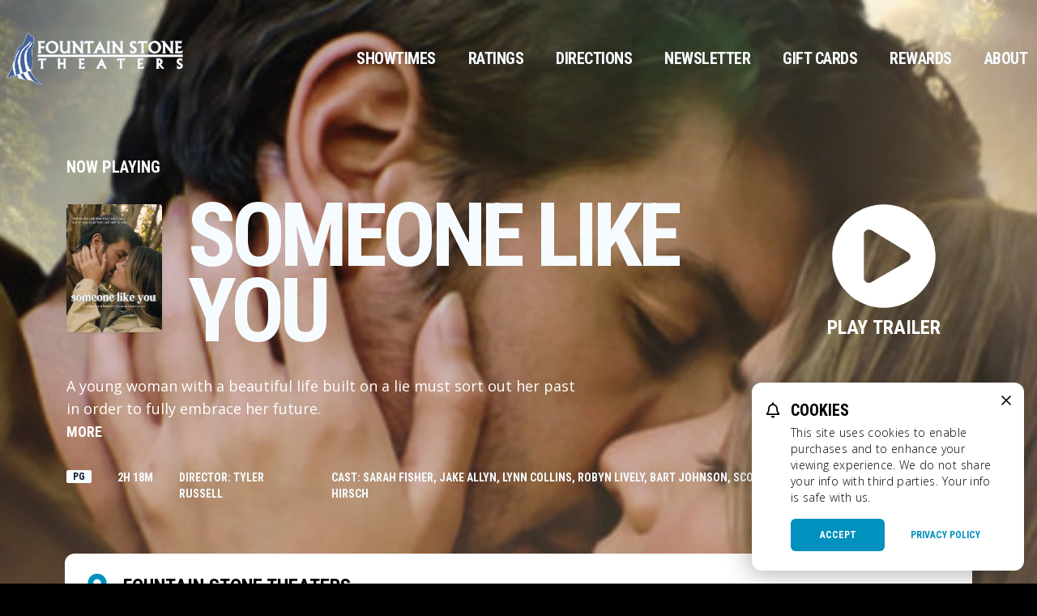

--- FILE ---
content_type: text/html; charset=UTF-8
request_url: https://www.fountainstonetheaters.com/movie/11818?date=2024-04-10
body_size: 8615
content:




<!DOCTYPE html>
<html lang="en">
<head>
  <meta charset="UTF-8">
  <meta name="viewport" content="width=device-width, initial-scale=1.0">
  <title>SOMEONE LIKE YOU - Fountain Stone Theaters</title>
    <link rel="icon" type="image/png" href="https://images.cinemaplus.com/hosted/fountain-stone-theaters/exhibitor/fountain-stone-favicon-32x32.png" sizes="32x32">
    <link rel="icon" type="image/png" href="https://images.cinemaplus.com/hosted/fountain-stone-theaters/exhibitor/fountain-stone-favicon-48x48.png" sizes="48x48">
    <link rel="icon" type="image/png" href="https://images.cinemaplus.com/hosted/fountain-stone-theaters/exhibitor/fountain-stone-favicon-64x64.png" sizes="64x64">


<link rel="preconnect" href="https://fonts.googleapis.com">
<link rel="preconnect" href="https://fonts.gstatic.com" crossorigin>
    <link href="https://fonts.googleapis.com/css2?family=Open+Sans:ital,wght@0,300;0,400;0,600;0,700;0,800;1,300;1,400;1,600;1,700;1,800&family=Roboto+Condensed:ital,wght@0,300;0,400;0,700;1,300;1,400;1,700&display=swap" rel="stylesheet">



    <link rel="stylesheet" href="/css/fountain-stone.css?id=31a65e8bedbe2c293e766a1c6440d2f8">

    </head>
<body
  class="bg-black
 bg-contain"
  style=""
>
    
    
    <div class="flex flex-col min-h-screen">
                <div class="w-full flex-1" style="background-image: none;">
                        <div class="relative">
                                <!-- Main Nav -->
<div x-data="navigationSetup()"
    x-init="{
                            activePage: 'showtimes'
            }"
    @scroll.window="navbarStuck = getNavbarStickyState(navbarOffset)"
    :class="{'sticky top-0 z-50': navbarStuck }"
    class="transition-all"
    >
    <!-- Unstuck Navbar -->
    <nav id="main-navbar" class="w-full absolute z-10" :class="{'bg-black': navbarStuck}">
        <!-- Main Nav -->
        <div class="max-w-7xl mx-4 xl:mx-auto py-10" :class="{'py-10': !navbarStuck, 'py-2': navbarStuck}" x-transition:enter="transform transition ease-in-out duration-300">
            <div class="relative flex items-start md:items-center flex-col justify-between ">
                                <div class="w-full flex-1 flex items-start md:items-center sm:justify-between">
                    <div class="shrink-0">
                                                <a href="/" title="Fountain Stone Theaters Home Page">
                            <img class="cin-header-logo__stuck" x-bind:class="{'cin-header-logo':!navbarStuck}" src="https://images.cinemaplus.com/hosted/fountain-stone-theaters/exhibitor/fountainstone-logo-v2.png" alt="Fountain Stone Theaters Logo">
                        </a>
                                            </div>
                    <div class="hidden md:block">
                        <div class="flex flex-wrap items-center md:justify-self-end lg:space-x-1 xl:space-x-4 lg:text-xl ">
    <a href="/"
        class="text-gray-100 uppercase p-3 rounded font-roboto tracking-tight leading-5 transition duration-150 ease-in-out focus:text-white focus:bg-gray-100 focus:bg-secondary-800 hover:bg-primary-800 "
        :class="{ 'bg-black bg-opacity-25': activePage === 'showtimes', 'text-sm':navbarStuck }">
        Showtimes
    </a>
    <a href="/ratings"
        class="uppercase p-3 rounded font-roboto tracking-tight leading-5 transition duration-150 ease-in-out  focus:text-white focus:bg-gray-100 focus:bg-secondary-800 hover:bg-primary-800 text-gray-100"
            x-bind:class="{
                'bg-black bg-opacity-25': activePage === 'ratings','text-sm':navbarStuck
            }">
        Ratings
    </a>
    <a href="/directions"
        class="uppercase p-3 rounded font-roboto tracking-tight leading-5 transition duration-150 ease-in-out focus:text-white focus:bg-gray-100 focus:bg-secondary-800 hover:bg-primary-800 text-gray-100"
            x-bind:class="{
                'bg-black bg-opacity-25': activePage === 'directions','text-sm':navbarStuck
            }">
        Directions
    </a>

    <a href="/newsletter"
    class="uppercase p-3 rounded font-roboto tracking-tight leading-5 transition duration-150 ease-in-out focus:text-white focus:bg-gray-100 focus:bg-secondary-800 hover:bg-primary-800 text-gray-100"
        x-bind:class="{
            'bg-black bg-opacity-25': activePage === 'newsletter','text-sm':navbarStuck
        }">
        Newsletter
    </a>

    <a href="/gift-cards"
    class="uppercase p-3 rounded font-roboto tracking-tight leading-5 transition duration-150 ease-in-out focus:text-white focus:bg-gray-100 focus:bg-secondary-800 hover:bg-primary-800 text-gray-100"
        x-bind:class="{
            'bg-black bg-opacity-25': activePage === 'newsletter','text-sm':navbarStuck
        }">
        Gift Cards
    </a>
    
    <a href="/loyalty-rewards"
        class="uppercase p-3 rounded font-roboto tracking-tight leading-5 transition duration-150 ease-in-out  focus:text-white focus:bg-gray-100 focus:bg-secondary-800 hover:bg-primary-800 text-gray-100"
            x-bind:class="{
                'bg-black bg-opacity-25': activePage === 'loyalty-rewards','text-sm':navbarStuck
            }">
        Rewards
    </a>

    <a href="/about"
        class="uppercase p-3 rounded font-roboto tracking-tight leading-5 transition duration-150 ease-in-out  focus:text-white focus:bg-gray-100 focus:bg-secondary-800 hover:bg-primary-800 text-gray-100"
            x-bind:class="{
                'bg-black bg-opacity-25': activePage === 'about','text-sm':navbarStuck
            }">
        About
    </a>

</div>
                    </div>
                                    </div>

                <!-- Mobile menu hamburger button-->
                <div class="absolute z-20 inset-y-0 right-0 flex items-center md:hidden">
                    <button x-show="!menuOpen" class="font-roboto uppercase inline-flex items-center justify-center p-2 rounded-md text-white bg-black bg-opacity-20  hover:text-white hover:bg-gray-100 hover:bg-opacity-25 focus:outline-none focus:bg-gray-100 focus:bg-opacity-25 focus:text-white transition duration-150 ease-in-out" aria-label="Main menu" aria-expanded="false" @click="openNav()">
                        <!-- Icon when menu is closed. -->
                        <div class="hidden text-xs sm:text-base sm:block">
                                                            <div class="mr-4 ">
                                    Fountain Stone Theaters
                                                                    </div>
                                                    </div>
                        <div><svg
    class="h-6 w-6"
    viewBox="0 0 22 14" stroke="currentColor" xmlns="http://www.w3.org/2000/svg"
>
  <path stroke-width="2" d="M0 13h22M0 7h22M0 1h22"/>
</svg>
</div>
                    </button>
                    <button x-show="menuOpen" class="inline-flex items-center justify-center p-2 rounded-md text-white  hover:text-white hover:bg-gray-100 hover:bg-opacity-25 focus:outline-none focus:bg-gray-100 focus:bg-opacity-25 focus:text-white transition duration-150 ease-in-out" aria-label="Main menu" aria-expanded="false" @click="closeNav()">
                        <!-- Icon when menu is open. -->
                        <div><svg class="h-6 w-6" stroke="currentColor" fill="none" viewBox="0 0 24 24">
    <path stroke-linecap="round" stroke-linejoin="round" stroke-width="2" d="M6 18L18 6M6 6l12 12" />
</svg>
</div>
                    </button>
                </div>
            </div>
        </div>

        <!-- Mobile Nav -->
        <div x-show.transition="menuOpen" @click.away="closeNav()" class="fixed inset-0 overflow-y-auto md:hidden" style="display:none">
            <div class="relative z-10 bg-red-900 h-screen">
                <div class="fixed z-0 inset-0 w-full bg-no-repeat bg-cover bg-center " style="background-image: url('/popcorn.png')"></div>
                <div class="relative z-10 px-4 py-10 ">
                    
                    <div class="inline-block">
                                                    <a href="/" title="Fountain Stone Theaters Home Page">
                                <img class="sm:block w-40 md:w-48 mx-2" src="https://images.cinemaplus.com/hosted/fountain-stone-theaters/exhibitor/fountainstone-logo-v2.png" alt="Fountain Stone Theaters Logo">
                            </a>
                                            </div>
                    <div class="mt-12 space-y-3 px-4">
                        
                        <a href="/" class="uppercase block p-0 text-4xl font-roboto tracking-tighter text-white focus:outline-none focus:text-white focus:bg-gray-700 hover:text-primary transition duration-150 ease-in-out">Showtimes</a>
    <a href="/ratings" class="uppercase block p-0 text-4xl font-roboto tracking-tighter text-white focus:outline-none focus:text-secondary hover:text-primary transition duration-150 ease-in-out">Ratings</a>
    <a href="/directions" class="uppercase block p-0 text-4xl font-roboto tracking-tighter text-white focus:outline-none focus:text-secondary hover:text-primary transition duration-150 ease-in-out">Directions</a>
    <a href="/newsletter" class="uppercase block p-0 text-4xl font-roboto tracking-tighter text-white focus:outline-none focus:text-secondary hover:text-primary transition duration-150 ease-in-out">Newsletter</a>
    <a href="/gift-cards" class="uppercase block p-0 text-4xl font-roboto tracking-tighter text-white focus:outline-none focus:text-secondary hover:text-primary transition duration-150 ease-in-out">Gift Cards</a>
    <a href="/loyalty-rewards" class="uppercase block p-0 text-4xl font-roboto tracking-tighter text-white focus:outline-none focus:text-secondary hover:text-primary transition duration-150 ease-in-out">Rewards</a>
    <a href="/about" class="uppercase block p-0 text-4xl font-roboto tracking-tighter text-white focus:outline-none focus:text-secondary hover:text-primary transition duration-150 ease-in-out">About</a>
    <a href="/pricing" class="uppercase block p-0 text-2xl indent-8 font-roboto tracking-tighter text-white focus:outline-none focus:text-secondary hover:text-primary transition duration-150 ease-in-out">Pricing</a>
    <a href="/advertising" class="uppercase block p-0 text-2xl indent-8 font-roboto tracking-tighter text-white focus:outline-none focus:text-secondary hover:text-primary transition duration-150 ease-in-out">Advertising</a>
    <a href="/party-rentals" class="uppercase block p-0 text-2xl indent-8 font-roboto tracking-tighter text-white focus:outline-none focus:text-secondary hover:text-primary transition duration-150 ease-in-out">Party Rentals</a>
    <a href="/contact-us" class="uppercase block p-0 text-2xl indent-8 font-roboto tracking-tighter text-white focus:outline-none focus:text-secondary hover:text-primary transition duration-150 ease-in-out">Contact Us</a>

                    </div>
                </div>
            </div>
        </div>
        <!-- end Mobile Nav -->

            </nav>
</div>
<!-- End Main Nav -->


    
    
<div class="relative z-0 w-full bg-no-repeat bg-primary bg-cover bg-center" style="background-image: url('https://images.cinemaplus.com/ticketing/heroart/66fe2bcc701bb627e111be6847a8436caaaa.jpg')">

    <div class="bg-white md:bg-transparent">
        <img class="object-cover w-full h-32 md:hidden" style="-webkit-mask-size:cover; mask-size: cover; -webkit-mask-image: url('/poster-mask.svg'); -webkit-mask-position:bottom;" src="https://images.cinemaplus.com/ticketing/heroart/66fe2bcc701bb627e111be6847a8436caaaa.jpg" alt="SOMEONE LIKE YOU Hero Background Image"/>

        <div class="hidden md:block absolute inset-0" style="background-image: linear-gradient(rgb(100, 100, 100, 0.2), rgba(0, 0, 0,1))"> </div>

        
        <div class="hidden md:grid relative max-w-7xl mx-auto text-white grid-cols-16 gap-4 xl:gap-8 py-16 md:pt-32 xl:pt-48 md:h-auto">
                        <div class="col-span-14 col-start-2">
                <div class="hidden md:block text-sm md:text-xl uppercase font-roboto">Now Playing</div>
            </div>
                        <div class="col-span-11 col-start-2 mb-24 md:relative md:mb-0">
                <div class="grid grid-cols-4 md:grid-cols-12 gap-4 xl:gap-8">
                    <div class="col-span-1 md:col-span-2"><img class="rounded shadow" src="https://images.cinemaplus.com/ticketing/posters/7b48cac43ccd31b648b9767e37de508d.jpg" alt="SOMEONE LIKE YOU Poster"></div>
                    <div class="hidden md:block col-span-3 md:col-span-9 xl:col-span-10 lg:-mt-2 text-gray-900 md:text-gray-100">
                        <div class="text-6xl lg:text-7xl tracking-tighter font-bold uppercase font-roboto leading-2">
                            SOMEONE LIKE YOU
                        </div>

                                           </div>
                    <div class="hidden md:block col-span-9 text-lg font-open-sans">
                                                    <div x-data="{ showFullText: false }">
    <div :class="{ 'line-clamp-3' : !showFullText }">
        A young woman with a beautiful life built on a lie must sort out her past in order to fully embrace her future.
    </div>
    <button @click="showFullText = !showFullText" class="font-bold uppercase font-roboto focus:outline-none hover:text-cobalt active:text-cobalt-300">
        <span x-show="showFullText">Less</span>
        <span x-show="!showFullText">More</span>
    </button>
</div>
                                            </div>
                </div>
            </div>
            <div class="hidden md:flex col-span-3 items-start justify-end" x-data="{}">
                                    <button type="button" class="-mt-2 pt-2 hover:text-secondary hover:bg-secondary-100 rounded-3xl flex flex-col items-center w-full" @click="$dispatch('toggle-trailer-modal', { youtube_url: 'https://www.youtube.com/embed/wie1GDo7jbg?rel=0&controls=1&showinfo=0' })">
                        <svg
     class="w-16 lg:w-32 h-auto mb-2"
     viewBox="0 0 140 140" fill="currentColor" xmlns="http://www.w3.org/2000/svg">
  <path d="M70 .25C31.47.25.25 31.469.25 70S31.47 139.75 70 139.75s69.75-31.219 69.75-69.75S108.531.25 70 .25zm32.344 76.5l-49.5 28.406c-4.5 2.532-9.844-.562-9.844-5.906v-58.5c0-5.063 5.344-8.156 9.844-5.906l49.5 30.093c4.781 2.813 4.781 9.282 0 11.813z"/>
</svg>
                        <span class="uppercase font-roboto text-2xl">Play Trailer</span>
                    </button>
                                                </div>
            <div class="text-gray-900 md:text-gray-100 col-span-14 col-start-2 md:flex text-sm uppercase font-roboto space-x-8  items-start">
                <div class="md:shrink-0">
                    <div class="px-2 mt-05 bg-gray-100 rounded-sm text-gray-900 text-center text-xs flex items-center justify-center whitespace-no-wrap">PG</div>
                </div>
                <div class="whitespace-no-wrap">
                    2h&nbsp;18m
                </div>
                                <div class="whitespace-no-wrap">
                    Director: Tyler Russell
                </div>
                                                <div class="">
                    Cast: Sarah Fisher, Jake Allyn, Lynn Collins, Robyn Lively, Bart Johnson, Scott Reeves, Brandon Hirsch
                </div>
                                                <div class="whitespace-no-wrap">Genre: Drama</div>
                            </div>
        </div>

        
        <div class="sm:max-w-7xl mx-auto md:grid grid-cols-16 relative sm:pb-24">
            <div class="col-span-14 col-start-2 bg-white sm:rounded-xl p-6">
                
                <div class="flex justify-between items-start mb-10 md:hidden" x-data="{}">
                    <div class="w-16 md:w-auto ">
                        <img width="100" height="auto" src="https://images.cinemaplus.com/ticketing/posters/7b48cac43ccd31b648b9767e37de508d.jpg" alt="" class="rounded-xl md:rounded shadow-card">

                                                     <button type="button" class="mt-2 p-1 hover:text-secondary hover:bg-secondary-100 rounded-xl flex flex-col items-center w-full" @click="$dispatch('toggle-trailer-modal', { youtube_url: 'https://www.youtube.com/embed/wie1GDo7jbg?rel=0&controls=0&showinfo=0' })">
                                <svg
     class="w-8 h-auto mb-1"
     viewBox="0 0 140 140" fill="currentColor" xmlns="http://www.w3.org/2000/svg">
  <path d="M70 .25C31.47.25.25 31.469.25 70S31.47 139.75 70 139.75s69.75-31.219 69.75-69.75S108.531.25 70 .25zm32.344 76.5l-49.5 28.406c-4.5 2.532-9.844-.562-9.844-5.906v-58.5c0-5.063 5.344-8.156 9.844-5.906l49.5 30.093c4.781 2.813 4.781 9.282 0 11.813z"/>
</svg>
                                <span class="font-roboto text-xs">Play Trailer</span>
                            </button>
                                            </div>
                    <div class="flex-1 pl-4 md:pl-8">
                        <h2 class="text-2xl md:text-4xl tracking-tight font-roboto leading-7 md:mb-4">SOMEONE LIKE YOU</h2>
                        <div class=" uppercase font-roboto text-xs md:text-sm items-center leading-3 mb-1 text-gray-800">
                            <div class="mb-1">
                                <div class="px-2 mt-05 bg-gray-900 rounded-sm text-gray-100 text-center text-xs  inline-block items-center justify-center whitespace-no-wrap">PG</div>
                                2h
                                18m
                            </div>

                                                        <div class="mb-1">
                                Director: Tyler Russell
                            </div>
                                                                                    <div class="mb-1">
                                Cast: Sarah Fisher, Jake Allyn, Lynn Collins, Robyn Lively, Bart Johnson, Scott Reeves, Brandon Hirsch
                            </div>
                                                                                    <div class="whitespace-no-wrap">Genre: Drama</div>
                            
                        </div>
                        <div class="max-w-lg text-sm md:hidden">
                            <div x-data="{ showFullText: false }">
    <div :class="{ 'line-clamp-3' : !showFullText }">
        A young woman with a beautiful life built on a lie must sort out her past in order to fully embrace her future.
    </div>
    <button @click="showFullText = !showFullText" class="font-bold uppercase font-roboto focus:outline-none hover:text-cobalt active:text-cobalt-300">
        <span x-show="showFullText">Less</span>
        <span x-show="!showFullText">More</span>
    </button>
</div>
                        </div>
                    </div>
                </div>
                

                <div class="pb-6 md:pb-12" x-data="{}">
                    <div class="flex md:space-x-8 justify-between items-center">
                        <div class="flex justify-start">
                        <svg
    class="h-8 w-8 text-primary mr-2 md:mr-4"
    viewBox="0 0 23 31" fill="currentColor" xmlns="http://www.w3.org/2000/svg">
  <path d="M10.328 30.164c.527.82 1.758.82 2.285 0C21.168 17.86 22.75 16.57 22.75 12 22.75 5.79 17.71.75 11.5.75 5.23.75.25 5.79.25 12c0 4.57 1.523 5.86 10.078 18.164zM11.5 16.687c-2.637 0-4.688-2.05-4.688-4.687A4.664 4.664 0 0111.5 7.312 4.701 4.701 0 0116.188 12a4.664 4.664 0 01-4.688 4.688z"/>
</svg>
                            <div>
                                <h3 class="font-roboto uppercase md:text-2xl">
                                    Fountain Stone Theaters
                                                                    </h3>
                                <div class="text-xs md:text-sm font-sans ">
                                    1376 St Gaspar Dr.<br class="sm:hidden">
                                    Rensselaer, IN 47978
                                </div>
                            </div>

                        </div>
                                            </div>
                </div>

                
                
                                
                
                <h2 class="text-xl font-roboto uppercase">Showtimes for Wednesday April 10, 2024</h2>

                
                <div class="mb-8">
                    
                    <div class="p-12 xl:py-24 text-center bg-gray-200 rounded-xl -mb-8">
                        <svg
    class="inline-block w-10 h-10 text-secondary"
    viewBox="0 0 19 21"
    fill="currentColor"
    xmlns="http://www.w3.org/2000/svg"
>
  <path d="M17.898 14.68c-.742-.82-2.187-2.032-2.187-6.055 0-3.008-2.11-5.43-5-6.055v-.82C10.71 1.086 10.164.5 9.5.5c-.703 0-1.25.586-1.25 1.25v.82c-2.89.625-5 3.047-5 6.055 0 4.023-1.445 5.234-2.188 6.055-.234.234-.351.547-.312.82 0 .664.469 1.25 1.25 1.25h14.96c.782 0 1.25-.586 1.29-1.25 0-.273-.117-.586-.352-.82zm-14.53.195c.82-1.055 1.718-2.89 1.757-6.21v-.04c0-2.383 1.953-4.375 4.375-4.375 2.383 0 4.375 1.992 4.375 4.375 0 .04-.04.04-.04.04.04 3.32.938 5.155 1.759 6.21H3.367zM9.5 20.5c1.367 0 2.46-1.094 2.46-2.5H7c0 1.406 1.094 2.5 2.5 2.5z"/>
</svg>
                        <h2 class="text-4xl font-roboto ">There are no showtimes currently scheduled</h2>
                        <p class="font-thin text-xl text-gray-700">Please check back at a later date.</p>
                    </div>
                                    </div>
            </div>
        </div>
    </div>
</div>
<!-- End: Theater Header -->

            </div>
        </div>
        <div class="shrink-0 w-full relative"><footer class="bg-no-repeat bg-cover bg-center bg-black" >
    <div class="max-w-7xl mx-9 xl:mx-auto py-12 xl:py-16 text-gray-100 grid grid-cols-1 gap-6 sm:gap-16">
        <div class="grid grid-cols-1 sm:grid-cols-12 gap-6">
            <div class="sm:col-span-3 flex items-center">
                                    <a href="/" title="Fountain Stone Theaters Home Page">
                        <img class="sm:block w-48" src="https://images.cinemaplus.com/hosted/fountain-stone-theaters/exhibitor/fountainstone-logo-v2.png" alt="Fountain Stone Theaters Logo">
                        <span class="pt-2 block text-center font-bold uppercase  text-sm">
                            Fountain Stone Theaters
                                                    </span>
                    </a>
                            </div>
            <div class="sm:col-span-9 flex flex-1 flex-col justify-center" x-data="{}">
                <div class="flex flex-col sm:flex-row leading-2 space-y-3 sm:space-y-0 mb-8">
            <a href="/"
            class="uppercase sm:mr-6 text-2xl font-roboto transition duration-150 ease-in-out hover:text-primary focus:text-secondary text-gray-100">
            Showtimes
        </a>
        <a href="/employment"
            class="uppercase sm:mr-6 text-2xl font-roboto transition duration-150 ease-in-out hover:text-primary focus:text-secondary text-gray-100">
            Employment
        </a>
        <a href="/newsletter"
        class="uppercase sm:mr-6 text-2xl font-roboto transition duration-150 ease-in-out hover:text-primary focus:text-secondary text-gray-100">
            Newsletter
        </a>
        <a href="/gift-cards"
        class="uppercase sm:mr-6 text-2xl font-roboto transition duration-150 ease-in-out hover:text-primary focus:text-secondary text-gray-100">
            Gift Cards
        </a>
    </div>
<div class="flex flex-col sm:flex-row flex-wrap leading-2 space-y-3 sm:space-y-0">
        <a href="/refund-policy"
        class="uppercase sm:mr-6 text-xl sm:text-sm font-roboto transition duration-150 ease-in-out hover:text-primary focus:text-secondary text-gray-100">
        Refund Policy
    </a>
    <a href="/ratings"
        class="uppercase sm:mr-6 text-xl sm:text-sm font-roboto transition duration-150 ease-in-out hover:text-primary focus:text-secondary text-gray-100">
        Ratings
    </a>
</div>
            </div>
        </div>
        <div class="flex flex-col sm:flex-row w-full justify-between font-sans text-white text-sm space-y-6 sm:space-y-0">
            
                            <div class="space-x-2 sm:w-1/4">
                                            <a class="text-gray-400 hover:text-primary focus:text-secondary" target="_blank" href="https://www.facebook.com/pages/Fountain-Stone-Theaters-Rensselaer/328571603886187">
                            <span class="inline-block align-middle w-8 h-8">
                                <svg fill="none" class="current-color" xmlns="http://www.w3.org/2000/svg" viewBox="0 0 114 113">
  <path d="M114 56.846c0 28.42-20.916 52.03-48.267 56.154V73.35h13.33l2.53-16.504h-15.86V46.3c0-4.581 2.299-8.936 9.422-8.936h7.128V23.383s-6.439-1.148-12.873-1.148c-12.868 0-21.374 8.022-21.374 22.234v12.377H33.558V73.35h14.478V113C20.689 108.876 0 85.267 0 56.846.004 25.445 25.514 0 57 0s57 25.44 57 56.846Z" fill="currentColor"/>
</svg>
                            </span>
                            <span class="sr-only">Facebook</span>
                        </a>
                                            <a class="text-gray-400 hover:text-primary focus:text-secondary" target="_blank" href="https://www.instagram.com/fsttheaters">
                            <span class="inline-block align-middle w-8 h-8">
                                <svg class="current-color" fill="none" xmlns="http://www.w3.org/2000/svg" viewBox="0 0 195 195">
  <path d="M97.543 47.861c-27.4 0-49.5 22.144-49.5 49.596 0 27.452 22.1 49.595 49.5 49.595 27.399 0 49.499-22.143 49.499-49.595 0-27.452-22.1-49.596-49.499-49.596Zm0 81.839c-17.706 0-32.181-14.459-32.181-32.243 0-17.784 14.432-32.244 32.181-32.244 17.749 0 32.181 14.46 32.181 32.244S115.249 129.7 97.543 129.7Zm63.07-83.867A11.53 11.53 0 0 1 149.067 57.4c-6.419 0-11.545-5.18-11.545-11.568 0-6.389 5.169-11.568 11.545-11.568s11.546 5.18 11.546 11.568Zm32.784 11.74c-.733-15.496-4.265-29.222-15.595-40.53-11.287-11.31-24.987-14.85-40.453-15.626-15.939-.907-63.716-.907-79.655 0C42.27 2.15 28.57 5.69 17.24 16.999 5.911 28.31 2.421 42.034 1.646 57.53c-.905 15.97-.905 63.84 0 79.811.733 15.495 4.265 29.222 15.595 40.531 11.33 11.309 24.987 14.848 40.453 15.625 15.94.906 63.716.906 79.655 0 15.466-.734 29.166-4.273 40.453-15.625 11.287-11.309 14.819-25.036 15.595-40.531.905-15.971.905-63.797 0-79.768Zm-20.593 96.904c-3.36 8.46-9.865 14.978-18.352 18.388-12.709 5.05-42.865 3.884-56.909 3.884-14.044 0-44.244 1.123-56.91-3.884-8.443-3.367-14.948-9.885-18.351-18.388-5.04-12.734-3.878-42.949-3.878-57.02 0-14.072-1.12-44.33 3.878-57.02 3.36-8.46 9.865-14.978 18.352-18.388 12.709-5.05 42.865-3.884 56.909-3.884 14.044 0 44.244-1.123 56.909 3.884 8.444 3.367 14.949 9.885 18.352 18.388 5.041 12.734 3.878 42.948 3.878 57.02 0 14.071 1.163 44.329-3.878 57.02Z" fill="currentColor"/>
</svg>
                            </span>
                            <span class="sr-only">Instagram</span>
                        </a>
                                            <a class="text-gray-400 hover:text-primary focus:text-secondary" target="_blank" href="http://www.twitter.com/FSTHEATERS">
                            <span class="inline-block align-middle w-8 h-8">
                                <svg fill="none" class="current-color" xmlns="http://www.w3.org/2000/svg" viewBox="0 0 31 29">
  <path d="m.076 0 11.968 15.995L0 29h2.71l10.546-11.386L21.776 29H31L18.358 12.105 29.568 0h-2.71l-9.711 10.486L9.3 0H.076Zm3.986 1.996H8.3l18.713 25.008h-4.238L4.062 1.996Z" fill="currentColor"/>
</svg>
                            </span>
                            <span class="sr-only">Twitter</span>
                        </a>
                                    </div>
            
            <div class="sm:w-2/4">
                                     <a href="https://cinemaplus.com/" target="_blank" class="inline-flex items-center font-roboto uppercase hover:text-primary hover:opacity-75 mb-4">
                        <span class="mr-3 mb-1">Powered by</span>
                        <svg
    class="h-7 w-auto" alt="Powered by CinemaPlus"
    viewBox="0 0 186 36"
    fill="none"
    xmlns="http://www.w3.org/2000/svg"
>
  <path d="M21.56.275h-8.837C5.696.275 0 5.97 0 12.997 0 20.024 5.696 25.72 12.723 25.72h8.836V15.033h-9.091a2.036 2.036 0 1 1 0-4.071h9.091V.275Z" fill="url(#1_a)"/>
  <path d="M25.834.275h8.838c7.026 0 12.722 5.696 12.722 12.722 0 7.027-5.696 12.723-12.722 12.723h-8.838V15.033h9.092a2.036 2.036 0 1 0 0-4.071h-9.092V.275Z" fill="url(#1_b)"/>
  <path d="M25.835 24.704H36.8v.1c0 6.057-4.91 10.966-10.965 10.966V24.704Z" fill="url(#1_c)"/>
  <path d="M71.296 15.854v5.066c0 1.224-.578 1.802-1.802 1.802h-.748c-1.224 0-1.802-.578-1.802-1.802V5.28c0-1.224.578-1.802 1.802-1.802h.68c1.224 0 1.802.578 1.802 1.802v4.352h2.652V5.348c0-2.924-1.428-4.352-4.352-4.352h-.884c-2.958 0-4.42 1.462-4.42 4.42v15.368c0 2.958 1.462 4.42 4.42 4.42h.884c2.958 0 4.42-1.462 4.42-4.42v-4.93h-2.652ZM77.603 4.77h2.72V1.88h-2.72v2.89ZM77.671 25h2.584V6.64h-2.584V25ZM84.109 25h2.584V9.802c.918-.646 1.666-.918 2.482-.918.884 0 1.326.442 1.326 1.394V25h2.584V9.734c0-2.074-.986-3.298-3.128-3.298-1.53 0-2.516.68-3.264 1.394V6.64h-2.584V25ZM105.529 16.772v-6.188c0-2.754-1.394-4.148-4.148-4.148h-.544c-2.754 0-4.148 1.394-4.148 4.148v10.472c0 2.754 1.394 4.148 4.148 4.148h.544c2.754 0 4.148-1.394 4.148-4.148V19.05h-2.516v2.108c0 1.088-.544 1.632-1.632 1.632h-.476c-1.088 0-1.632-.544-1.632-1.632v-4.386h6.256Zm-6.256-6.29c0-1.088.544-1.632 1.632-1.632h.408c1.088 0 1.632.544 1.632 1.632v3.842h-3.672v-3.842ZM117.913 9.802c.918-.646 1.666-.918 2.38-.918.782 0 1.224.408 1.224 1.326V25h2.584V9.666c0-2.006-1.02-3.23-3.026-3.23-1.496 0-2.584.714-3.502 1.496-.476-.952-1.36-1.496-2.686-1.496-1.428 0-2.414.68-3.162 1.394V6.64h-2.584V25h2.584V9.802c.918-.646 1.666-.918 2.38-.918.782 0 1.224.408 1.224 1.326V25h2.584V9.802ZM127.698 21.974c0 2.04.952 3.23 3.026 3.23 1.496 0 2.448-.68 3.162-1.36V25h2.584V10.584c0-2.754-1.394-4.148-4.148-4.148h-.272c-2.754 0-4.148 1.394-4.148 4.148v2.176h2.516v-2.278c0-1.088.544-1.666 1.632-1.666h.204c1.088 0 1.632.578 1.632 1.666v3.06l-3.468 1.19c-1.972.68-2.72 1.598-2.72 3.876v3.366Zm3.842.782c-.816 0-1.258-.442-1.258-1.326v-2.788c0-1.054.306-1.53 1.258-1.904l2.346-.816v5.984c-.85.578-1.564.85-2.346.85ZM144.57 16.738h2.21c2.958 0 4.42-1.462 4.42-4.42V5.62c0-2.958-1.462-4.42-4.42-4.42h-6.97V25h4.76v-8.262Zm1.87-10.608v5.678c0 .578-.272.85-.85.85h-1.02V5.28h1.02c.578 0 .85.272.85.85ZM153.819 25h4.488V.86h-4.488V25ZM172.034 5.96h-4.488v15.096a2.852 2.852 0 0 1-1.02.204c-.646 0-.884-.238-.884-.748V5.96h-4.488v16.15c0 2.074 1.054 3.094 2.856 3.094h.34c1.326 0 2.278-.612 3.264-1.462V25h4.42V5.96ZM180.884 12.76h4.318V9.904c0-2.754-1.394-4.148-4.148-4.148h-2.074c-2.754 0-4.148 1.394-4.148 4.148v2.652c0 1.734.646 2.55 2.04 3.434l3.468 2.142c.476.306.646.544.646 1.088v1.428c0 .51-.238.748-.748.748h-.374c-.51 0-.748-.238-.748-.748v-2.584h-4.318v2.992c0 2.754 1.394 4.148 4.148 4.148h2.142c2.754 0 4.148-1.394 4.148-4.148v-2.754c0-1.734-.646-2.55-2.04-3.434l-3.468-2.142c-.476-.306-.646-.544-.646-1.088v-1.326c0-.51.238-.748.748-.748h.306c.51 0 .748.238.748.748v2.448Z" fill="#fff"/>
  <defs>
    <linearGradient id="1_a" x1="0" y1="11.681" x2="47.792" y2="11.681" gradientUnits="userSpaceOnUse">
      <stop stop-color="#9A3FF4"/>
      <stop offset="1" stop-color="#57AEFF"/>
    </linearGradient>
    <linearGradient id="1_b" x1="0" y1="11.681" x2="47.792" y2="11.681" gradientUnits="userSpaceOnUse">
      <stop stop-color="#9A3FF4"/>
      <stop offset="1" stop-color="#57AEFF"/>
    </linearGradient>
    <linearGradient id="1_c" x1="0" y1="11.681" x2="47.792" y2="11.681" gradientUnits="userSpaceOnUse">
      <stop stop-color="#9A3FF4"/>
      <stop offset="1" stop-color="#57AEFF"/>
    </linearGradient>
  </defs>
</svg>
                     </a>
                                <div class="text-xs">&copy; 2026 Fountain Stone Theaters | All Rights Reserved</div>
            </div>

            <div class="sm:w-1/4 space-x-4 sm:text-right">
                <a class="hover:text-primary focus:text-secondary" href="/privacy-policy">Privacy Policy</a>
            </div>
        </div>
    </div>
</footer>
</div>
    </div>
                            <div @toggle-trailer-modal.window="open = !open, document.getElementById('trailer_iframe').src = $event.detail.youtube_url" x-ref="trailer-modal" x-cloak x-data="{open:false, youtube_url: ''}" @keydown.window.escape="open = false, youtube_url = '';" x-show="open" x-cloak style="display:none">
    <div class="z-50 fixed inset-0 flex justify-center items-center bg-black  text-gray-100 transition-opacity" @click="open = false, youtube_url = '', document.getElementById('trailer_iframe').src = ''" x-transition:enter="ease-out duration-300" x-transition:enter-start="opacity-0" x-transition:enter-end="opacity-100" x-transition:leave="ease-in duration-200" x-transition:leave-start="opacity-100" x-transition:leave-end="opacity-0" x-show="open">
        <div class="flex-1 flex flex-col max-w-7xl">
            <div @click="open = false, youtube_url = '', document.getElementById('trailer_iframe').src = ''" class="mb-3 font-semibold text-lg text-right cursor-pointer shrink-0 mr-3 h-10 flex items-center justify-end">
                <svg class="inline-block h-5 w-5" role="none" aria-hidden="true" stroke="currentColor" fill="none" viewBox="0 0 24 24">
    <path stroke-linecap="round" stroke-linejoin="round" stroke-width="2" d="M6 18L18 6M6 6l12 12" />
</svg>
                Close
            </div>
            <div class="flex-shrink" style="max-height:calc(100vh - 8rem) !important;">
                <div class="flex justify-center sm:aspect-w-16 sm:aspect-h-9">
                    <iframe id="trailer_iframe"
                    src=""
                    allow="accelerometer; autoplay; clipboard-write; encrypted-media; gyroscope; picture-in-picture; fullscreen;"
                    class="border border-gray-800"
                    frameborder="0"
                    ></iframe>
                </div>
            </div>
        </div>
    </div>
</div>
                                <section
    x-data="{ alertOpen: true }"
    x-init="alertOpen = getCookie('hide_cookie_banner') ? false : true"
    x-show="alertOpen"
    role="alert"
    x-cloak
>
    <div class="text-black fixed bottom-0 right-0">
        <div class="rounded-xl shadow-card bg-white p-6 mx-4 mb-4 relative sm:w-84">
            <button @click="alertOpen = !alertOpen" type="button" aria-label="close cookie message" class="absolute top-0 right-0 mt-3 mr-3"><svg class="h-5 w-5 text-cobalt hover:text-red-300" stroke="currentColor" fill="none" viewBox="0 0 24 24">
    <path stroke-linecap="round" stroke-linejoin="round" stroke-width="2" d="M6 18L18 6M6 6l12 12" />
</svg>
</button>
            <div class="flex -ml-2">

                <svg
    class="text-cobalt w-5 h-5 mr-3 flex-shrink-0"
    viewBox="0 0 19 21"
    fill="currentColor"
    xmlns="http://www.w3.org/2000/svg"
>
  <path d="M17.898 14.68c-.742-.82-2.187-2.032-2.187-6.055 0-3.008-2.11-5.43-5-6.055v-.82C10.71 1.086 10.164.5 9.5.5c-.703 0-1.25.586-1.25 1.25v.82c-2.89.625-5 3.047-5 6.055 0 4.023-1.445 5.234-2.188 6.055-.234.234-.351.547-.312.82 0 .664.469 1.25 1.25 1.25h14.96c.782 0 1.25-.586 1.29-1.25 0-.273-.117-.586-.352-.82zm-14.53.195c.82-1.055 1.718-2.89 1.757-6.21v-.04c0-2.383 1.953-4.375 4.375-4.375 2.383 0 4.375 1.992 4.375 4.375 0 .04-.04.04-.04.04.04 3.32.938 5.155 1.759 6.21H3.367zM9.5 20.5c1.367 0 2.46-1.094 2.46-2.5H7c0 1.406 1.094 2.5 2.5 2.5z"/>
</svg>
                <div>
                    <h1 class="font-roboto text-xl uppercase leading-5 mb-2">Cookies</h1>
                    <p class="font-thin text-sm mb-4 tracking-wide sm:pr-3">This site uses cookies to enable purchases and to enhance your viewing experience. We do not share your info with third parties. Your info is safe with us.</p>

                    <div class="grid grid-cols-2 gap-8">
                        <button @click="createCookie('hide_cookie_banner', true, 365), alertOpen = false" type="button" class="btn btn-primary py-3 text-xs">Accept</button>
                        <a class="text-link font-roboto uppercase text-xs self-center" href="/privacy-policy">Privacy Policy</a>
                    </div>
                </div>

            </div>
        </div>
    </div>
</section>
      <script src="/js/cinemaplus.js?id=684ea309e9e643aacb998a5dcd26ef24"></script>
  <script src="/js/cinemaplus-layout-v2.js?id=59de94afa3eb65b81cbca42328be5dc2"></script>
    
  </body>
</html>


--- FILE ---
content_type: text/css
request_url: https://www.fountainstonetheaters.com/css/fountain-stone.css?id=31a65e8bedbe2c293e766a1c6440d2f8
body_size: 38622
content:
.cin-h2{--tw-text-opacity:1;color:rgb(238 49 56/var(--tw-text-opacity));font-family:Roboto Condensed,system-ui,-apple-system,BlinkMacSystemFont,Segoe UI,Roboto,Helvetica Neue,Arial,Noto Sans,sans-serif,Apple Color Emoji,Segoe UI Emoji,Segoe UI Symbol,Noto Color Emoji;font-size:1.25rem;line-height:1.75rem;text-transform:uppercase}.cin-list-disc{list-style-type:disc;margin-left:1.5rem}.cin-list-disc ::marker{color:#ee3138}.cin-list-disc::marker{color:#ee3138}.cin-list-disc ul{list-style-type:disc;margin-bottom:.25rem;margin-left:1.5rem}.cin-list-disc ul ::marker{color:#eea3ae}.cin-list-disc ul::marker{color:#eea3ae}.form-label,.label{color:rgb(0 0 0/var(--tw-text-opacity));display:block;font-family:Roboto Condensed,system-ui,-apple-system,BlinkMacSystemFont,Segoe UI,Roboto,Helvetica Neue,Arial,Noto Sans,sans-serif,Apple Color Emoji,Segoe UI Emoji,Segoe UI Symbol,Noto Color Emoji;font-size:1rem;margin-bottom:.25rem}.cin-ticket-availability,.form-label,.label{--tw-text-opacity:1;font-weight:600;line-height:1.25rem}.cin-ticket-availability{background-color:rgba(191,219,254,.5);border-radius:9999px;color:rgb(30 64 175/var(--tw-text-opacity));font-size:.875rem;line-height:.85;margin-bottom:.75rem;margin-top:.75rem;padding:.5rem 1rem;text-align:center;text-transform:uppercase}.cin-bg-body{--tw-bg-opacity:1;background-color:rgb(246 251 255/var(--tw-bg-opacity))}.cin-card{--tw-bg-opacity:1;--tw-text-opacity:1;--tw-shadow:0 1px 3px 0 rgba(0,0,0,.1),0 1px 2px -1px rgba(0,0,0,.1);--tw-shadow-colored:0 1px 3px 0 var(--tw-shadow-color),0 1px 2px -1px var(--tw-shadow-color);background-color:rgb(255 255 255/var(--tw-bg-opacity));border-radius:.75rem;box-shadow:var(--tw-ring-offset-shadow,0 0 #0000),var(--tw-ring-shadow,0 0 #0000),var(--tw-shadow);color:rgb(0 0 0/var(--tw-text-opacity));padding:1rem 2rem}.cin-error-card{padding:6rem 2rem;text-align:center}@media (min-width:768px){.cin-error-card{padding-left:6rem;padding-right:6rem}}.cin-wrapper{--tw-text-opacity:1;color:rgb(0 0 0/var(--tw-text-opacity));font-family:Roboto Condensed,system-ui,-apple-system,BlinkMacSystemFont,Segoe UI,Roboto,Helvetica Neue,Arial,Noto Sans,sans-serif,Apple Color Emoji,Segoe UI Emoji,Segoe UI Symbol,Noto Color Emoji}.cin-container{max-width:1280px;padding-left:1.5rem;padding-right:1.5rem}@media (min-width:1280px){.cin-container{margin-left:auto;margin-right:auto;padding-left:0;padding-right:0}}.cin-container-static{font-family:Roboto Condensed,system-ui,-apple-system,BlinkMacSystemFont,Segoe UI,Roboto,Helvetica Neue,Arial,Noto Sans,sans-serif,Apple Color Emoji,Segoe UI Emoji,Segoe UI Symbol,Noto Color Emoji;margin-bottom:3rem;margin-top:3rem}@media (min-width:768px){.cin-container-static{margin-bottom:6rem}}.cin-container-header{align-items:center;display:flex;justify-content:space-between;padding-bottom:.75rem;padding-top:.75rem;position:relative}@media (min-width:640px){.cin-container-header{padding-bottom:2rem;padding-top:2rem}}.cin-layout-single{margin-left:auto;margin-right:auto;max-width:768px}.cin-layout-double{display:grid;gap:1.5rem;grid-template-columns:repeat(1,minmax(0,1fr))}@media (min-width:640px){.cin-layout-double{grid-template-columns:repeat(2,minmax(0,1fr))}}@media (min-width:1280px){.cin-layout-double{gap:3rem}}.cin-header-checkout{align-items:center;display:flex;flex-direction:row-reverse;justify-content:space-between;padding:1.5rem;position:relative;z-index:10}@media (min-width:768px){.cin-header-checkout{flex-direction:row}}.cin-header-checkout-backbtn{background-color:rgba(0,0,0,.5);border-radius:.75rem;padding:.75rem 1.5rem}@media (min-width:768px){.cin-header-checkout-backbtn{display:none;margin-left:auto}}.cin-header-checkout-homebtn{background-color:rgba(0,0,0,.5);border-radius:.75rem;padding:.75rem 1.5rem}@media (min-width:768px){.cin-header-checkout-homebtn{margin-left:auto}}.cin-header-checkout-icon{height:2rem;width:2rem}.cin-header-checkout-homeicon,.cin-header-checkout-icon{--tw-text-opacity:1;color:rgb(255 255 255/var(--tw-text-opacity))}.cin-header-checkout-homeicon{height:1.5rem;width:1.5rem}.cin-checkout-logo{margin-left:.5rem;margin-right:.5rem;width:10rem}@media (min-width:640px){.cin-checkout-logo{display:block}}.cin-container-footernav{--tw-text-opacity:1;color:rgb(156 163 175/var(--tw-text-opacity))}.cin-attributes-nav{margin-bottom:1rem}@media (min-width:640px){.cin-attributes-nav{width:33.333333%}}.cin-attributesnav-select{--tw-ring-offset-shadow:var(--tw-ring-inset) 0 0 0 var(--tw-ring-offset-width) var(--tw-ring-offset-color);--tw-ring-shadow:var(--tw-ring-inset) 0 0 0 calc(1px + var(--tw-ring-offset-width)) var(--tw-ring-color);--tw-ring-inset:inset;--tw-ring-opacity:1;--tw-ring-color:rgb(209 213 219/var(--tw-ring-opacity));border-radius:.375rem;border-width:0;display:block;min-height:38px;padding:.375rem 2.5rem .375rem .75rem;text-transform:uppercase;width:100%}.cin-attributesnav-select,.cin-attributesnav-select:focus{box-shadow:var(--tw-ring-offset-shadow),var(--tw-ring-shadow),var(--tw-shadow,0 0 #0000)}.cin-attributesnav-select:focus{--tw-ring-offset-shadow:var(--tw-ring-inset) 0 0 0 var(--tw-ring-offset-width) var(--tw-ring-offset-color);--tw-ring-shadow:var(--tw-ring-inset) 0 0 0 calc(2px + var(--tw-ring-offset-width)) var(--tw-ring-color);--tw-ring-opacity:1;--tw-ring-color:rgb(3 171 224/var(--tw-ring-opacity))}@media (min-width:640px){.cin-attributesnav-select{font-size:.875rem;line-height:1.5rem}}.cin-toggle-container{padding-top:1.5rem}.cin-toggle-title{--tw-text-opacity:1;color:rgb(255 255 255/var(--tw-text-opacity));font-size:1.25rem;font-weight:500;line-height:1.75rem;text-transform:uppercase}.cin-toggle-title:hover{--tw-text-opacity:1;color:rgb(238 49 56/var(--tw-text-opacity))}.cin-toggle-body{--tw-text-opacity:1;color:rgb(255 255 255/var(--tw-text-opacity));font-family:Roboto Condensed,system-ui,-apple-system,BlinkMacSystemFont,Segoe UI,Roboto,Helvetica Neue,Arial,Noto Sans,sans-serif,Apple Color Emoji,Segoe UI Emoji,Segoe UI Symbol,Noto Color Emoji;margin-top:1rem}.cin-toggle-icon-container{--tw-text-opacity:1;align-items:center;color:rgb(3 171 224/var(--tw-text-opacity));display:flex;height:1.75rem;margin-left:1.5rem}.cin-toggle-icon-closed,.cin-toggle-icon-open{height:1.5rem;width:1.5rem}.cin-container-calendar{--tw-bg-opacity:1;align-items:center;background-color:rgb(246 251 255/var(--tw-bg-opacity));display:flex;justify-content:center;padding-bottom:2.5rem;padding-top:2.5rem}@media (min-width:640px){.cin-container-calendar{margin-left:-.5rem;margin-right:-.5rem}}.cin-calendar-item{padding-left:1rem;padding-right:1rem}.cin-calendar-item-link{--tw-text-opacity:1;border-radius:.25rem;color:rgb(0 0 0/var(--tw-text-opacity));display:inline-block;font-family:Roboto Condensed,system-ui,-apple-system,BlinkMacSystemFont,Segoe UI,Roboto,Helvetica Neue,Arial,Noto Sans,sans-serif,Apple Color Emoji,Segoe UI Emoji,Segoe UI Symbol,Noto Color Emoji;line-height:1;padding:1rem;text-transform:uppercase}.cin-calendar-item-link:focus,.cin-calendar-item-link:hover{background-color:rgb(3 171 224/var(--tw-bg-opacity))}.cin-calendar-item-link-selected,.cin-calendar-item-link:focus,.cin-calendar-item-link:hover{--tw-bg-opacity:1;--tw-text-opacity:1;color:rgb(255 255 255/var(--tw-text-opacity))}.cin-calendar-item-link-selected{background-color:rgb(238 49 56/var(--tw-bg-opacity));border-radius:.25rem;display:inline-block;font-family:Roboto Condensed,system-ui,-apple-system,BlinkMacSystemFont,Segoe UI,Roboto,Helvetica Neue,Arial,Noto Sans,sans-serif,Apple Color Emoji,Segoe UI Emoji,Segoe UI Symbol,Noto Color Emoji;line-height:1;padding:1rem;text-transform:uppercase}.cin-calendar-day{margin-bottom:.5rem}.cin-calendar-day,.cin-calendar-month{display:block;font-size:.875rem;line-height:1.25rem;text-align:center}.cin-calendar-month{--tw-text-opacity:1;color:rgb(238 49 56/var(--tw-text-opacity));font-weight:700;margin-bottom:-.25rem;margin-top:-.5rem}.cin-calendar-item-link-selected .cin-calendar-month,.cin-calendar-item-link:hover .cin-calendar-month{--tw-text-opacity:1;color:rgb(0 0 0/var(--tw-text-opacity))}.cin-calendar-date{display:block;font-size:1.5rem;line-height:2rem;text-align:center}.cin-header-logo{height:4rem!important;margin-left:.5rem!important;margin-right:.5rem!important;width:auto!important}@media (min-width:640px){.cin-header-logo{display:block!important}}.cin-header-logo__stuck{height:3rem;margin-left:.5rem;margin-right:.5rem;width:auto}@media (min-width:640px){.cin-header-logo__stuck{display:block}}.cin-footer-logo{width:12rem}@media (min-width:640px){.cin-footer-logo{display:block}}.cin-mobile-nav-logo{margin-left:auto;margin-right:auto;width:5rem}@media (min-width:640px){.cin-mobile-nav-logo{display:block}}.cin-topnav-login-link{--tw-text-opacity:1;border-radius:.75rem;border-width:2px;color:rgb(246 251 255/var(--tw-text-opacity));font-family:Roboto Condensed,system-ui,-apple-system,BlinkMacSystemFont,Segoe UI,Roboto,Helvetica Neue,Arial,Noto Sans,sans-serif,Apple Color Emoji,Segoe UI Emoji,Segoe UI Symbol,Noto Color Emoji;font-size:.75rem;letter-spacing:-.025em;line-height:1.25rem;padding:.25rem .5rem;text-transform:uppercase;transition-duration:.15s;transition-property:color,background-color,border-color,text-decoration-color,fill,stroke,opacity,box-shadow,transform,filter,-webkit-backdrop-filter;transition-property:color,background-color,border-color,text-decoration-color,fill,stroke,opacity,box-shadow,transform,filter,backdrop-filter;transition-property:color,background-color,border-color,text-decoration-color,fill,stroke,opacity,box-shadow,transform,filter,backdrop-filter,-webkit-backdrop-filter;transition-timing-function:cubic-bezier(.4,0,.2,1)}.cin-topnav-login-link:hover{--tw-border-opacity:1;--tw-bg-opacity:1;background-color:rgb(3 171 224/var(--tw-bg-opacity));border-color:rgb(3 171 224/var(--tw-border-opacity))}.cin-topnav-login-link:focus,.cin-topnav-login-link:hover{--tw-text-opacity:1;color:rgb(255 255 255/var(--tw-text-opacity))}.cin-topnav-login-link:active{--tw-bg-opacity:1;background-color:rgb(238 49 56/var(--tw-bg-opacity))}.cin-nav-footer-tertiary{display:flex;flex-wrap:wrap;margin-bottom:1rem;margin-left:-.75rem}.cin-footer-tertiary-item{--tw-text-opacity:1;color:rgb(255 255 255/var(--tw-text-opacity));font-size:.75rem;font-weight:300;line-height:1rem}.cin-footer-tertiary-link{padding:.75rem}.cin-footer-tertiary-link:hover{--tw-text-opacity:1;color:rgb(3 171 224/var(--tw-text-opacity))}.cin-footer-tertiary-link:focus{--tw-text-opacity:1;color:rgb(238 49 56/var(--tw-text-opacity))}.cin-footernav-terms{--tw-text-opacity:1;color:rgb(156 163 175/var(--tw-text-opacity));display:flex;font-size:.75rem;gap:1.5rem;line-height:1rem}.cin-carousel-wrapper{margin-left:-1.5rem;margin-right:-1.5rem;overflow:hidden}@media (min-width:1280px){.cin-carousel-wrapper{border-radius:.75rem;margin-left:0;margin-right:0}}.cin-carousel-cell{width:100%}.cin-carousel-cell-link{display:block}.cin-carousel-cell-link:hover{opacity:.75}.cin-carousel-cell-wrapper{--tw-bg-opacity:1;align-items:center;background-color:rgb(24 53 87/var(--tw-bg-opacity));background-size:cover;display:flex;flex:1 1 0%;justify-content:center;min-height:12rem;width:100%}@media (min-width:768px){.cin-carousel-cell-wrapper{min-height:400px}}.cin-carousel-cell-wrapper-inner{--tw-text-opacity:1;color:rgb(255 255 255/var(--tw-text-opacity));padding:4rem 1rem;text-transform:uppercase;width:100%}@media (min-width:768px){.cin-carousel-cell-wrapper-inner{padding-left:4rem;padding-right:4rem}}@media (min-width:1024px){.cin-carousel-cell-wrapper-inner{padding-bottom:6rem;padding-top:6rem}}.cin-carousel-subtext-top{font-size:.875rem;line-height:1.25rem}@media (min-width:640px){.cin-carousel-subtext-top{font-size:1rem;line-height:1.5rem}}.cin-carousel-title{font-family:Roboto Condensed,system-ui,-apple-system,BlinkMacSystemFont,Segoe UI,Roboto,Helvetica Neue,Arial,Noto Sans,sans-serif,Apple Color Emoji,Segoe UI Emoji,Segoe UI Symbol,Noto Color Emoji;font-size:2.25rem;font-weight:800}@media (min-width:640px){.cin-carousel-title{font-family:Roboto Condensed,system-ui,-apple-system,BlinkMacSystemFont,Segoe UI,Roboto,Helvetica Neue,Arial,Noto Sans,sans-serif,Apple Color Emoji,Segoe UI Emoji,Segoe UI Symbol,Noto Color Emoji;font-size:3rem;font-weight:800}}.cin-carousel-subtext-bottom{font-size:.875rem;line-height:1.25rem}@media (min-width:640px){.cin-carousel-subtext-bottom{font-size:1rem;line-height:1.5rem}}.cin-carousel-button{--tw-bg-opacity:1!important;background-color:rgb(3 171 224/var(--tw-bg-opacity))!important;border-radius:.75rem;font-weight:600;margin-top:1rem;padding:1rem}.cin-merch-title{--tw-text-opacity:1;color:rgb(255 255 255/var(--tw-text-opacity))}.cin-merch-label{--tw-text-opacity:1;color:rgb(246 251 255/var(--tw-text-opacity))}.cin-merch-control{background-color:hsla(0,0%,100%,.1);border-color:hsla(0,0%,100%,.3);border-width:1px}.cin-merch-hint{color:hsla(0,0%,100%,.8)}.cin-merch-note{--tw-text-opacity:1;color:rgb(255 255 255/var(--tw-text-opacity))}.cin-jotform-container{--tw-bg-opacity:1;--tw-shadow:0 1px 3px 0 rgba(0,0,0,.1),0 1px 2px -1px rgba(0,0,0,.1);--tw-shadow-colored:0 1px 3px 0 var(--tw-shadow-color),0 1px 2px -1px var(--tw-shadow-color);background-color:rgb(247 247 247/var(--tw-bg-opacity));border-radius:.75rem}.cin-form-input,.cin-jotform-container{box-shadow:var(--tw-ring-offset-shadow,0 0 #0000),var(--tw-ring-shadow,0 0 #0000),var(--tw-shadow);padding:1rem;width:100%}.cin-form-input{--tw-text-opacity:1;--tw-shadow:0 1px 2px 0 rgba(0,0,0,.05);--tw-shadow-colored:0 1px 2px 0 var(--tw-shadow-color);color:rgb(0 0 0/var(--tw-text-opacity));display:block;font-weight:100}.cin-form-input:focus{--tw-border-opacity:1;--tw-ring-opacity:1;--tw-ring-color:rgb(59 130 246/var(--tw-ring-opacity));border-color:rgb(59 130 246/var(--tw-border-opacity))}
/*! tailwindcss v3.4.1 | MIT License | https://tailwindcss.com*/*,:after,:before{border:0 solid #edf3f8;box-sizing:border-box}:after,:before{--tw-content:""}:host,html{-webkit-text-size-adjust:100%;font-feature-settings:normal;-webkit-tap-highlight-color:transparent;font-family:Open Sans,system-ui,-apple-system,BlinkMacSystemFont,Segoe UI,Roboto,Helvetica Neue,Arial,Noto Sans,sans-serif,Apple Color Emoji,Segoe UI Emoji,Segoe UI Symbol,Noto Color Emoji;font-variation-settings:normal;line-height:1.5;-moz-tab-size:4;-o-tab-size:4;tab-size:4}body{line-height:inherit;margin:0}hr{border-top-width:1px;color:inherit;height:0}abbr:where([title]){-webkit-text-decoration:underline dotted;text-decoration:underline dotted}h1,h2,h3,h4,h5,h6{font-size:inherit;font-weight:inherit}a{color:inherit;text-decoration:inherit}b,strong{font-weight:bolder}code,kbd,pre,samp{font-feature-settings:normal;font-family:Menlo,Monaco,Consolas,Liberation Mono,Courier New,monospace;font-size:1em;font-variation-settings:normal}small{font-size:80%}sub,sup{font-size:75%;line-height:0;position:relative;vertical-align:baseline}sub{bottom:-.25em}sup{top:-.5em}table{border-collapse:collapse;border-color:inherit;text-indent:0}button,input,optgroup,select,textarea{font-feature-settings:inherit;color:inherit;font-family:inherit;font-size:100%;font-variation-settings:inherit;font-weight:inherit;line-height:inherit;margin:0;padding:0}button,select{text-transform:none}[type=button],[type=reset],[type=submit],button{-webkit-appearance:button;background-color:transparent;background-image:none}:-moz-focusring{outline:auto}:-moz-ui-invalid{box-shadow:none}progress{vertical-align:baseline}::-webkit-inner-spin-button,::-webkit-outer-spin-button{height:auto}[type=search]{-webkit-appearance:textfield;outline-offset:-2px}::-webkit-search-decoration{-webkit-appearance:none}::-webkit-file-upload-button{-webkit-appearance:button;font:inherit}summary{display:list-item}blockquote,dd,dl,figure,h1,h2,h3,h4,h5,h6,hr,p,pre{margin:0}fieldset{margin:0}fieldset,legend{padding:0}menu,ol,ul{list-style:none;margin:0;padding:0}dialog{padding:0}textarea{resize:vertical}input::-moz-placeholder,textarea::-moz-placeholder{color:#9ca3af;opacity:1}input::-moz-placeholder, textarea::-moz-placeholder{color:#9ca3af;opacity:1}input::placeholder,textarea::placeholder{color:#9ca3af;opacity:1}[role=button],button{cursor:pointer}:disabled{cursor:default}audio,canvas,embed,iframe,img,object,svg,video{display:block;vertical-align:middle}img,video{height:auto;max-width:100%}[hidden]{display:none}[multiple],[type=date],[type=datetime-local],[type=email],[type=month],[type=number],[type=password],[type=search],[type=tel],[type=text],[type=time],[type=url],[type=week],input:where(:not([type])),select,textarea{--tw-shadow:0 0 #0000;-webkit-appearance:none;-moz-appearance:none;appearance:none;background-color:#fff;border-color:#bdc6ce;border-radius:0;border-width:1px;font-size:1rem;line-height:1.5rem;padding:.5rem .75rem}[multiple]:focus,[type=date]:focus,[type=datetime-local]:focus,[type=email]:focus,[type=month]:focus,[type=number]:focus,[type=password]:focus,[type=search]:focus,[type=tel]:focus,[type=text]:focus,[type=time]:focus,[type=url]:focus,[type=week]:focus,input:where(:not([type])):focus,select:focus,textarea:focus{--tw-ring-inset:var(--tw-empty,/*!*/ /*!*/);--tw-ring-offset-width:0px;--tw-ring-offset-color:#fff;--tw-ring-color:#2563eb;--tw-ring-offset-shadow:var(--tw-ring-inset) 0 0 0 var(--tw-ring-offset-width) var(--tw-ring-offset-color);--tw-ring-shadow:var(--tw-ring-inset) 0 0 0 calc(1px + var(--tw-ring-offset-width)) var(--tw-ring-color);border-color:#2563eb;box-shadow:var(--tw-ring-offset-shadow),var(--tw-ring-shadow),var(--tw-shadow);outline:2px solid transparent;outline-offset:2px}input::-moz-placeholder,textarea::-moz-placeholder{color:#bdc6ce;opacity:1}input::-moz-placeholder, textarea::-moz-placeholder{color:#bdc6ce;opacity:1}input::placeholder,textarea::placeholder{color:#bdc6ce;opacity:1}::-webkit-datetime-edit-fields-wrapper{padding:0}::-webkit-date-and-time-value{min-height:1.5em;text-align:inherit}::-webkit-datetime-edit{display:inline-flex}::-webkit-datetime-edit,::-webkit-datetime-edit-day-field,::-webkit-datetime-edit-hour-field,::-webkit-datetime-edit-meridiem-field,::-webkit-datetime-edit-millisecond-field,::-webkit-datetime-edit-minute-field,::-webkit-datetime-edit-month-field,::-webkit-datetime-edit-second-field,::-webkit-datetime-edit-year-field{padding-bottom:0;padding-top:0}select{background-image:url("data:image/svg+xml;charset=utf-8,%3Csvg xmlns='http://www.w3.org/2000/svg' fill='none' viewBox='0 0 20 20'%3E%3Cpath stroke='%23BDC6CE' stroke-linecap='round' stroke-linejoin='round' stroke-width='1.5' d='m6 8 4 4 4-4'/%3E%3C/svg%3E");background-position:right .5rem center;background-repeat:no-repeat;background-size:1.5em 1.5em;padding-right:2.5rem;-webkit-print-color-adjust:exact;print-color-adjust:exact}[multiple],[size]:where(select:not([size="1"])){background-image:none;background-position:0 0;background-repeat:unset;background-size:initial;padding-right:.75rem;-webkit-print-color-adjust:unset;print-color-adjust:unset}[type=checkbox],[type=radio]{--tw-shadow:0 0 #0000;-webkit-appearance:none;-moz-appearance:none;appearance:none;background-color:#fff;background-origin:border-box;border-color:#bdc6ce;border-width:1px;color:#2563eb;display:inline-block;flex-shrink:0;height:1rem;padding:0;-webkit-print-color-adjust:exact;print-color-adjust:exact;-webkit-user-select:none;-moz-user-select:none;user-select:none;vertical-align:middle;width:1rem}[type=checkbox]{border-radius:0}[type=radio]{border-radius:100%}[type=checkbox]:focus,[type=radio]:focus{--tw-ring-inset:var(--tw-empty,/*!*/ /*!*/);--tw-ring-offset-width:2px;--tw-ring-offset-color:#fff;--tw-ring-color:#2563eb;--tw-ring-offset-shadow:var(--tw-ring-inset) 0 0 0 var(--tw-ring-offset-width) var(--tw-ring-offset-color);--tw-ring-shadow:var(--tw-ring-inset) 0 0 0 calc(2px + var(--tw-ring-offset-width)) var(--tw-ring-color);box-shadow:var(--tw-ring-offset-shadow),var(--tw-ring-shadow),var(--tw-shadow);outline:2px solid transparent;outline-offset:2px}[type=checkbox]:checked,[type=radio]:checked{background-color:currentColor;background-position:50%;background-repeat:no-repeat;background-size:100% 100%;border-color:transparent}[type=checkbox]:checked{background-image:url("data:image/svg+xml;charset=utf-8,%3Csvg viewBox='0 0 16 16' fill='%23fff' xmlns='http://www.w3.org/2000/svg'%3E%3Cpath d='M12.207 4.793a1 1 0 0 1 0 1.414l-5 5a1 1 0 0 1-1.414 0l-2-2a1 1 0 0 1 1.414-1.414L6.5 9.086l4.293-4.293a1 1 0 0 1 1.414 0z'/%3E%3C/svg%3E")}@media (forced-colors:active) {[type=checkbox]:checked{-webkit-appearance:auto;-moz-appearance:auto;appearance:auto}}[type=radio]:checked{background-image:url("data:image/svg+xml;charset=utf-8,%3Csvg viewBox='0 0 16 16' fill='%23fff' xmlns='http://www.w3.org/2000/svg'%3E%3Ccircle cx='8' cy='8' r='3'/%3E%3C/svg%3E")}@media (forced-colors:active) {[type=radio]:checked{-webkit-appearance:auto;-moz-appearance:auto;appearance:auto}}[type=checkbox]:checked:focus,[type=checkbox]:checked:hover,[type=radio]:checked:focus,[type=radio]:checked:hover{background-color:currentColor;border-color:transparent}[type=checkbox]:indeterminate{background-color:currentColor;background-image:url("data:image/svg+xml;charset=utf-8,%3Csvg xmlns='http://www.w3.org/2000/svg' fill='none' viewBox='0 0 16 16'%3E%3Cpath stroke='%23fff' stroke-linecap='round' stroke-linejoin='round' stroke-width='2' d='M4 8h8'/%3E%3C/svg%3E");background-position:50%;background-repeat:no-repeat;background-size:100% 100%;border-color:transparent}@media (forced-colors:active) {[type=checkbox]:indeterminate{-webkit-appearance:auto;-moz-appearance:auto;appearance:auto}}[type=checkbox]:indeterminate:focus,[type=checkbox]:indeterminate:hover{background-color:currentColor;border-color:transparent}[type=file]{background:unset;border-color:inherit;border-radius:0;border-width:0;font-size:unset;line-height:inherit;padding:0}[type=file]:focus{outline:1px solid ButtonText;outline:1px auto -webkit-focus-ring-color}*,:after,:before{--tw-border-spacing-x:0;--tw-border-spacing-y:0;--tw-translate-x:0;--tw-translate-y:0;--tw-rotate:0;--tw-skew-x:0;--tw-skew-y:0;--tw-scale-x:1;--tw-scale-y:1;--tw-pan-x: ;--tw-pan-y: ;--tw-pinch-zoom: ;--tw-scroll-snap-strictness:proximity;--tw-gradient-from-position: ;--tw-gradient-via-position: ;--tw-gradient-to-position: ;--tw-ordinal: ;--tw-slashed-zero: ;--tw-numeric-figure: ;--tw-numeric-spacing: ;--tw-numeric-fraction: ;--tw-ring-inset: ;--tw-ring-offset-width:0px;--tw-ring-offset-color:#fff;--tw-ring-color:rgba(59,130,246,.5);--tw-ring-offset-shadow:0 0 #0000;--tw-ring-shadow:0 0 #0000;--tw-shadow:0 0 #0000;--tw-shadow-colored:0 0 #0000;--tw-blur: ;--tw-brightness: ;--tw-contrast: ;--tw-grayscale: ;--tw-hue-rotate: ;--tw-invert: ;--tw-saturate: ;--tw-sepia: ;--tw-drop-shadow: ;--tw-backdrop-blur: ;--tw-backdrop-brightness: ;--tw-backdrop-contrast: ;--tw-backdrop-grayscale: ;--tw-backdrop-hue-rotate: ;--tw-backdrop-invert: ;--tw-backdrop-opacity: ;--tw-backdrop-saturate: ;--tw-backdrop-sepia: }::backdrop{--tw-border-spacing-x:0;--tw-border-spacing-y:0;--tw-translate-x:0;--tw-translate-y:0;--tw-rotate:0;--tw-skew-x:0;--tw-skew-y:0;--tw-scale-x:1;--tw-scale-y:1;--tw-pan-x: ;--tw-pan-y: ;--tw-pinch-zoom: ;--tw-scroll-snap-strictness:proximity;--tw-gradient-from-position: ;--tw-gradient-via-position: ;--tw-gradient-to-position: ;--tw-ordinal: ;--tw-slashed-zero: ;--tw-numeric-figure: ;--tw-numeric-spacing: ;--tw-numeric-fraction: ;--tw-ring-inset: ;--tw-ring-offset-width:0px;--tw-ring-offset-color:#fff;--tw-ring-color:rgba(59,130,246,.5);--tw-ring-offset-shadow:0 0 #0000;--tw-ring-shadow:0 0 #0000;--tw-shadow:0 0 #0000;--tw-shadow-colored:0 0 #0000;--tw-blur: ;--tw-brightness: ;--tw-contrast: ;--tw-grayscale: ;--tw-hue-rotate: ;--tw-invert: ;--tw-saturate: ;--tw-sepia: ;--tw-drop-shadow: ;--tw-backdrop-blur: ;--tw-backdrop-brightness: ;--tw-backdrop-contrast: ;--tw-backdrop-grayscale: ;--tw-backdrop-hue-rotate: ;--tw-backdrop-invert: ;--tw-backdrop-opacity: ;--tw-backdrop-saturate: ;--tw-backdrop-sepia: }.container{width:100%}@media (min-width:400px){.container{max-width:400px}}@media (min-width:640px){.container{max-width:640px}}@media (min-width:768px){.container{max-width:768px}}@media (min-width:1024px){.container{max-width:1024px}}@media (min-width:1280px){.container{max-width:1280px}}.form-input,.form-multiselect,.form-select,.form-textarea{--tw-shadow:0 0 #0000;-webkit-appearance:none;-moz-appearance:none;appearance:none;background-color:#fff;border-color:#bdc6ce;border-radius:0;border-width:1px;font-size:1rem;line-height:1.5rem;padding:.5rem .75rem}.form-input:focus,.form-multiselect:focus,.form-select:focus,.form-textarea:focus{--tw-ring-inset:var(--tw-empty,/*!*/ /*!*/);--tw-ring-offset-width:0px;--tw-ring-offset-color:#fff;--tw-ring-color:#2563eb;--tw-ring-offset-shadow:var(--tw-ring-inset) 0 0 0 var(--tw-ring-offset-width) var(--tw-ring-offset-color);--tw-ring-shadow:var(--tw-ring-inset) 0 0 0 calc(1px + var(--tw-ring-offset-width)) var(--tw-ring-color);border-color:#2563eb;box-shadow:var(--tw-ring-offset-shadow),var(--tw-ring-shadow),var(--tw-shadow);outline:2px solid transparent;outline-offset:2px}.form-input::-moz-placeholder,.form-textarea::-moz-placeholder{color:#bdc6ce;opacity:1}.form-input::-moz-placeholder, .form-textarea::-moz-placeholder{color:#bdc6ce;opacity:1}.form-input::placeholder,.form-textarea::placeholder{color:#bdc6ce;opacity:1}.form-input::-webkit-datetime-edit-fields-wrapper{padding:0}.form-input::-webkit-date-and-time-value{min-height:1.5em;text-align:inherit}.form-input::-webkit-datetime-edit{display:inline-flex}.form-input::-webkit-datetime-edit,.form-input::-webkit-datetime-edit-day-field,.form-input::-webkit-datetime-edit-hour-field,.form-input::-webkit-datetime-edit-meridiem-field,.form-input::-webkit-datetime-edit-millisecond-field,.form-input::-webkit-datetime-edit-minute-field,.form-input::-webkit-datetime-edit-month-field,.form-input::-webkit-datetime-edit-second-field,.form-input::-webkit-datetime-edit-year-field{padding-bottom:0;padding-top:0}.form-select{background-image:url("data:image/svg+xml;charset=utf-8,%3Csvg xmlns='http://www.w3.org/2000/svg' fill='none' viewBox='0 0 20 20'%3E%3Cpath stroke='%23BDC6CE' stroke-linecap='round' stroke-linejoin='round' stroke-width='1.5' d='m6 8 4 4 4-4'/%3E%3C/svg%3E");background-position:right .5rem center;background-repeat:no-repeat;background-size:1.5em 1.5em;padding-right:2.5rem;-webkit-print-color-adjust:exact;print-color-adjust:exact}.form-select:where([size]:not([size="1"])){background-image:none;background-position:0 0;background-repeat:unset;background-size:initial;padding-right:.75rem;-webkit-print-color-adjust:unset;print-color-adjust:unset}.prose{color:var(--tw-prose-body);max-width:65ch}.prose :where(p):not(:where([class~=not-prose],[class~=not-prose] *)){margin-bottom:1.25em;margin-top:1.25em}.prose :where([class~=lead]):not(:where([class~=not-prose],[class~=not-prose] *)){color:var(--tw-prose-lead);font-size:1.25em;line-height:1.6;margin-bottom:1.2em;margin-top:1.2em}.prose :where(a):not(:where([class~=not-prose],[class~=not-prose] *)){color:var(--tw-prose-links);font-weight:500;text-decoration:underline}.prose :where(strong):not(:where([class~=not-prose],[class~=not-prose] *)){color:var(--tw-prose-bold);font-weight:600}.prose :where(a strong):not(:where([class~=not-prose],[class~=not-prose] *)){color:inherit}.prose :where(blockquote strong):not(:where([class~=not-prose],[class~=not-prose] *)){color:inherit}.prose :where(thead th strong):not(:where([class~=not-prose],[class~=not-prose] *)){color:inherit}.prose :where(ol):not(:where([class~=not-prose],[class~=not-prose] *)){list-style-type:decimal;margin-bottom:1.25em;margin-top:1.25em;padding-left:1.625em}.prose :where(ol[type=A]):not(:where([class~=not-prose],[class~=not-prose] *)){list-style-type:upper-alpha}.prose :where(ol[type=a]):not(:where([class~=not-prose],[class~=not-prose] *)){list-style-type:lower-alpha}.prose :where(ol[type=A s]):not(:where([class~=not-prose],[class~=not-prose] *)){list-style-type:upper-alpha}.prose :where(ol[type=a s]):not(:where([class~=not-prose],[class~=not-prose] *)){list-style-type:lower-alpha}.prose :where(ol[type=I]):not(:where([class~=not-prose],[class~=not-prose] *)){list-style-type:upper-roman}.prose :where(ol[type=i]):not(:where([class~=not-prose],[class~=not-prose] *)){list-style-type:lower-roman}.prose :where(ol[type=I s]):not(:where([class~=not-prose],[class~=not-prose] *)){list-style-type:upper-roman}.prose :where(ol[type=i s]):not(:where([class~=not-prose],[class~=not-prose] *)){list-style-type:lower-roman}.prose :where(ol[type="1"]):not(:where([class~=not-prose],[class~=not-prose] *)){list-style-type:decimal}.prose :where(ul):not(:where([class~=not-prose],[class~=not-prose] *)){list-style-type:disc;margin-bottom:1.25em;margin-top:1.25em;padding-left:1.625em}.prose :where(ol>li):not(:where([class~=not-prose],[class~=not-prose] *))::marker{color:var(--tw-prose-counters);font-weight:400}.prose :where(ul>li):not(:where([class~=not-prose],[class~=not-prose] *))::marker{color:var(--tw-prose-bullets)}.prose :where(dt):not(:where([class~=not-prose],[class~=not-prose] *)){color:var(--tw-prose-headings);font-weight:600;margin-top:1.25em}.prose :where(hr):not(:where([class~=not-prose],[class~=not-prose] *)){border-color:var(--tw-prose-hr);border-top-width:1px;margin-bottom:3em;margin-top:3em}.prose :where(blockquote):not(:where([class~=not-prose],[class~=not-prose] *)){border-left-color:var(--tw-prose-quote-borders);border-left-width:.25rem;color:var(--tw-prose-quotes);font-style:italic;font-weight:500;margin-bottom:1.6em;margin-top:1.6em;padding-left:1em;quotes:"\201C""\201D""\2018""\2019"}.prose :where(blockquote p:first-of-type):not(:where([class~=not-prose],[class~=not-prose] *)):before{content:open-quote}.prose :where(blockquote p:last-of-type):not(:where([class~=not-prose],[class~=not-prose] *)):after{content:close-quote}.prose :where(h1):not(:where([class~=not-prose],[class~=not-prose] *)){color:var(--tw-prose-headings);font-size:2.25em;font-weight:800;line-height:1.1111111;margin-bottom:.8888889em;margin-top:0}.prose :where(h1 strong):not(:where([class~=not-prose],[class~=not-prose] *)){color:inherit;font-weight:900}.prose :where(h2):not(:where([class~=not-prose],[class~=not-prose] *)){color:var(--tw-prose-headings);font-size:1.5em;font-weight:700;line-height:1.3333333;margin-bottom:1em;margin-top:2em}.prose :where(h2 strong):not(:where([class~=not-prose],[class~=not-prose] *)){color:inherit;font-weight:800}.prose :where(h3):not(:where([class~=not-prose],[class~=not-prose] *)){color:var(--tw-prose-headings);font-size:1.25em;font-weight:600;line-height:1.6;margin-bottom:.6em;margin-top:1.6em}.prose :where(h3 strong):not(:where([class~=not-prose],[class~=not-prose] *)){color:inherit;font-weight:700}.prose :where(h4):not(:where([class~=not-prose],[class~=not-prose] *)){color:var(--tw-prose-headings);font-weight:600;line-height:1.5;margin-bottom:.5em;margin-top:1.5em}.prose :where(h4 strong):not(:where([class~=not-prose],[class~=not-prose] *)){color:inherit;font-weight:700}.prose :where(img):not(:where([class~=not-prose],[class~=not-prose] *)){margin-bottom:2em;margin-top:2em}.prose :where(picture):not(:where([class~=not-prose],[class~=not-prose] *)){display:block;margin-bottom:2em;margin-top:2em}.prose :where(kbd):not(:where([class~=not-prose],[class~=not-prose] *)){border-radius:.3125rem;box-shadow:0 0 0 1px rgb(var(--tw-prose-kbd-shadows)/10%),0 3px 0 rgb(var(--tw-prose-kbd-shadows)/10%);color:var(--tw-prose-kbd);font-family:inherit;font-size:.875em;font-weight:500;padding:.1875em .375em}.prose :where(code):not(:where([class~=not-prose],[class~=not-prose] *)){color:var(--tw-prose-code);font-size:.875em;font-weight:600}.prose :where(code):not(:where([class~=not-prose],[class~=not-prose] *)):before{content:"`"}.prose :where(code):not(:where([class~=not-prose],[class~=not-prose] *)):after{content:"`"}.prose :where(a code):not(:where([class~=not-prose],[class~=not-prose] *)){color:inherit}.prose :where(h1 code):not(:where([class~=not-prose],[class~=not-prose] *)){color:inherit}.prose :where(h2 code):not(:where([class~=not-prose],[class~=not-prose] *)){color:inherit;font-size:.875em}.prose :where(h3 code):not(:where([class~=not-prose],[class~=not-prose] *)){color:inherit;font-size:.9em}.prose :where(h4 code):not(:where([class~=not-prose],[class~=not-prose] *)){color:inherit}.prose :where(blockquote code):not(:where([class~=not-prose],[class~=not-prose] *)){color:inherit}.prose :where(thead th code):not(:where([class~=not-prose],[class~=not-prose] *)){color:inherit}.prose :where(pre):not(:where([class~=not-prose],[class~=not-prose] *)){background-color:var(--tw-prose-pre-bg);border-radius:.375rem;color:var(--tw-prose-pre-code);font-size:.875em;font-weight:400;line-height:1.7142857;margin-bottom:1.7142857em;margin-top:1.7142857em;overflow-x:auto;padding:.8571429em 1.1428571em}.prose :where(pre code):not(:where([class~=not-prose],[class~=not-prose] *)){background-color:transparent;border-radius:0;border-width:0;color:inherit;font-family:inherit;font-size:inherit;font-weight:inherit;line-height:inherit;padding:0}.prose :where(pre code):not(:where([class~=not-prose],[class~=not-prose] *)):before{content:none}.prose :where(pre code):not(:where([class~=not-prose],[class~=not-prose] *)):after{content:none}.prose :where(table):not(:where([class~=not-prose],[class~=not-prose] *)){font-size:.875em;line-height:1.7142857;margin-bottom:2em;margin-top:2em;table-layout:auto;text-align:left;width:100%}.prose :where(thead):not(:where([class~=not-prose],[class~=not-prose] *)){border-bottom-color:var(--tw-prose-th-borders);border-bottom-width:1px}.prose :where(thead th):not(:where([class~=not-prose],[class~=not-prose] *)){color:var(--tw-prose-headings);font-weight:600;padding-bottom:.5714286em;padding-left:.5714286em;padding-right:.5714286em;vertical-align:bottom}.prose :where(tbody tr):not(:where([class~=not-prose],[class~=not-prose] *)){border-bottom-color:var(--tw-prose-td-borders);border-bottom-width:1px}.prose :where(tbody tr:last-child):not(:where([class~=not-prose],[class~=not-prose] *)){border-bottom-width:0}.prose :where(tbody td):not(:where([class~=not-prose],[class~=not-prose] *)){vertical-align:baseline}.prose :where(tfoot):not(:where([class~=not-prose],[class~=not-prose] *)){border-top-color:var(--tw-prose-th-borders);border-top-width:1px}.prose :where(tfoot td):not(:where([class~=not-prose],[class~=not-prose] *)){vertical-align:top}.prose :where(figure>*):not(:where([class~=not-prose],[class~=not-prose] *)){margin-bottom:0;margin-top:0}.prose :where(figcaption):not(:where([class~=not-prose],[class~=not-prose] *)){color:var(--tw-prose-captions);font-size:.875em;line-height:1.4285714;margin-top:.8571429em}.prose{--tw-prose-body:#374151;--tw-prose-headings:#111827;--tw-prose-lead:#4b5563;--tw-prose-links:#111827;--tw-prose-bold:#111827;--tw-prose-counters:#6b7280;--tw-prose-bullets:#d1d5db;--tw-prose-hr:#e5e7eb;--tw-prose-quotes:#111827;--tw-prose-quote-borders:#e5e7eb;--tw-prose-captions:#6b7280;--tw-prose-kbd:#111827;--tw-prose-kbd-shadows:17 24 39;--tw-prose-code:#111827;--tw-prose-pre-code:#e5e7eb;--tw-prose-pre-bg:#1f2937;--tw-prose-th-borders:#d1d5db;--tw-prose-td-borders:#e5e7eb;--tw-prose-invert-body:#d1d5db;--tw-prose-invert-headings:#fff;--tw-prose-invert-lead:#9ca3af;--tw-prose-invert-links:#fff;--tw-prose-invert-bold:#fff;--tw-prose-invert-counters:#9ca3af;--tw-prose-invert-bullets:#4b5563;--tw-prose-invert-hr:#374151;--tw-prose-invert-quotes:#f3f4f6;--tw-prose-invert-quote-borders:#374151;--tw-prose-invert-captions:#9ca3af;--tw-prose-invert-kbd:#fff;--tw-prose-invert-kbd-shadows:255 255 255;--tw-prose-invert-code:#fff;--tw-prose-invert-pre-code:#d1d5db;--tw-prose-invert-pre-bg:rgba(0,0,0,.5);--tw-prose-invert-th-borders:#4b5563;--tw-prose-invert-td-borders:#374151;font-size:1rem;line-height:1.75}.prose :where(picture>img):not(:where([class~=not-prose],[class~=not-prose] *)){margin-bottom:0;margin-top:0}.prose :where(video):not(:where([class~=not-prose],[class~=not-prose] *)){margin-bottom:2em;margin-top:2em}.prose :where(li):not(:where([class~=not-prose],[class~=not-prose] *)){margin-bottom:.5em;margin-top:.5em}.prose :where(ol>li):not(:where([class~=not-prose],[class~=not-prose] *)){padding-left:.375em}.prose :where(ul>li):not(:where([class~=not-prose],[class~=not-prose] *)){padding-left:.375em}.prose :where(.prose>ul>li p):not(:where([class~=not-prose],[class~=not-prose] *)){margin-bottom:.75em;margin-top:.75em}.prose :where(.prose>ul>li>:first-child):not(:where([class~=not-prose],[class~=not-prose] *)){margin-top:1.25em}.prose :where(.prose>ul>li>:last-child):not(:where([class~=not-prose],[class~=not-prose] *)){margin-bottom:1.25em}.prose :where(.prose>ol>li>:first-child):not(:where([class~=not-prose],[class~=not-prose] *)){margin-top:1.25em}.prose :where(.prose>ol>li>:last-child):not(:where([class~=not-prose],[class~=not-prose] *)){margin-bottom:1.25em}.prose :where(ul ul,ul ol,ol ul,ol ol):not(:where([class~=not-prose],[class~=not-prose] *)){margin-bottom:.75em;margin-top:.75em}.prose :where(dl):not(:where([class~=not-prose],[class~=not-prose] *)){margin-bottom:1.25em;margin-top:1.25em}.prose :where(dd):not(:where([class~=not-prose],[class~=not-prose] *)){margin-top:.5em;padding-left:1.625em}.prose :where(hr+*):not(:where([class~=not-prose],[class~=not-prose] *)){margin-top:0}.prose :where(h2+*):not(:where([class~=not-prose],[class~=not-prose] *)){margin-top:0}.prose :where(h3+*):not(:where([class~=not-prose],[class~=not-prose] *)){margin-top:0}.prose :where(h4+*):not(:where([class~=not-prose],[class~=not-prose] *)){margin-top:0}.prose :where(thead th:first-child):not(:where([class~=not-prose],[class~=not-prose] *)){padding-left:0}.prose :where(thead th:last-child):not(:where([class~=not-prose],[class~=not-prose] *)){padding-right:0}.prose :where(tbody td,tfoot td):not(:where([class~=not-prose],[class~=not-prose] *)){padding:.5714286em}.prose :where(tbody td:first-child,tfoot td:first-child):not(:where([class~=not-prose],[class~=not-prose] *)){padding-left:0}.prose :where(tbody td:last-child,tfoot td:last-child):not(:where([class~=not-prose],[class~=not-prose] *)){padding-right:0}.prose :where(figure):not(:where([class~=not-prose],[class~=not-prose] *)){margin-bottom:2em;margin-top:2em}.prose :where(.prose>:first-child):not(:where([class~=not-prose],[class~=not-prose] *)){margin-top:0}.prose :where(.prose>:last-child):not(:where([class~=not-prose],[class~=not-prose] *)){margin-bottom:0}.prose-sm{font-size:.875rem;line-height:1.7142857}.prose-sm :where(p):not(:where([class~=not-prose],[class~=not-prose] *)){margin-bottom:1.1428571em;margin-top:1.1428571em}.prose-sm :where([class~=lead]):not(:where([class~=not-prose],[class~=not-prose] *)){font-size:1.2857143em;line-height:1.5555556;margin-bottom:.8888889em;margin-top:.8888889em}.prose-sm :where(blockquote):not(:where([class~=not-prose],[class~=not-prose] *)){margin-bottom:1.3333333em;margin-top:1.3333333em;padding-left:1.1111111em}.prose-sm :where(h1):not(:where([class~=not-prose],[class~=not-prose] *)){font-size:2.1428571em;line-height:1.2;margin-bottom:.8em;margin-top:0}.prose-sm :where(h2):not(:where([class~=not-prose],[class~=not-prose] *)){font-size:1.4285714em;line-height:1.4;margin-bottom:.8em;margin-top:1.6em}.prose-sm :where(h3):not(:where([class~=not-prose],[class~=not-prose] *)){font-size:1.2857143em;line-height:1.5555556;margin-bottom:.4444444em;margin-top:1.5555556em}.prose-sm :where(h4):not(:where([class~=not-prose],[class~=not-prose] *)){line-height:1.4285714;margin-bottom:.5714286em;margin-top:1.4285714em}.prose-sm :where(img):not(:where([class~=not-prose],[class~=not-prose] *)){margin-bottom:1.7142857em;margin-top:1.7142857em}.prose-sm :where(picture):not(:where([class~=not-prose],[class~=not-prose] *)){margin-bottom:1.7142857em;margin-top:1.7142857em}.prose-sm :where(picture>img):not(:where([class~=not-prose],[class~=not-prose] *)){margin-bottom:0;margin-top:0}.prose-sm :where(video):not(:where([class~=not-prose],[class~=not-prose] *)){margin-bottom:1.7142857em;margin-top:1.7142857em}.prose-sm :where(kbd):not(:where([class~=not-prose],[class~=not-prose] *)){border-radius:.3125rem;font-size:.8571429em;padding:.1428571em .3571429em}.prose-sm :where(code):not(:where([class~=not-prose],[class~=not-prose] *)){font-size:.8571429em}.prose-sm :where(h2 code):not(:where([class~=not-prose],[class~=not-prose] *)){font-size:.9em}.prose-sm :where(h3 code):not(:where([class~=not-prose],[class~=not-prose] *)){font-size:.8888889em}.prose-sm :where(pre):not(:where([class~=not-prose],[class~=not-prose] *)){border-radius:.25rem;font-size:.8571429em;line-height:1.6666667;margin-bottom:1.6666667em;margin-top:1.6666667em;padding:.6666667em 1em}.prose-sm :where(ol):not(:where([class~=not-prose],[class~=not-prose] *)){margin-bottom:1.1428571em;margin-top:1.1428571em;padding-left:1.5714286em}.prose-sm :where(ul):not(:where([class~=not-prose],[class~=not-prose] *)){margin-bottom:1.1428571em;margin-top:1.1428571em;padding-left:1.5714286em}.prose-sm :where(li):not(:where([class~=not-prose],[class~=not-prose] *)){margin-bottom:.2857143em;margin-top:.2857143em}.prose-sm :where(ol>li):not(:where([class~=not-prose],[class~=not-prose] *)){padding-left:.4285714em}.prose-sm :where(ul>li):not(:where([class~=not-prose],[class~=not-prose] *)){padding-left:.4285714em}.prose-sm :where(.prose-sm>ul>li p):not(:where([class~=not-prose],[class~=not-prose] *)){margin-bottom:.5714286em;margin-top:.5714286em}.prose-sm :where(.prose-sm>ul>li>:first-child):not(:where([class~=not-prose],[class~=not-prose] *)){margin-top:1.1428571em}.prose-sm :where(.prose-sm>ul>li>:last-child):not(:where([class~=not-prose],[class~=not-prose] *)){margin-bottom:1.1428571em}.prose-sm :where(.prose-sm>ol>li>:first-child):not(:where([class~=not-prose],[class~=not-prose] *)){margin-top:1.1428571em}.prose-sm :where(.prose-sm>ol>li>:last-child):not(:where([class~=not-prose],[class~=not-prose] *)){margin-bottom:1.1428571em}.prose-sm :where(ul ul,ul ol,ol ul,ol ol):not(:where([class~=not-prose],[class~=not-prose] *)){margin-bottom:.5714286em;margin-top:.5714286em}.prose-sm :where(dl):not(:where([class~=not-prose],[class~=not-prose] *)){margin-bottom:1.1428571em;margin-top:1.1428571em}.prose-sm :where(dt):not(:where([class~=not-prose],[class~=not-prose] *)){margin-top:1.1428571em}.prose-sm :where(dd):not(:where([class~=not-prose],[class~=not-prose] *)){margin-top:.2857143em;padding-left:1.5714286em}.prose-sm :where(hr):not(:where([class~=not-prose],[class~=not-prose] *)){margin-bottom:2.8571429em;margin-top:2.8571429em}.prose-sm :where(hr+*):not(:where([class~=not-prose],[class~=not-prose] *)){margin-top:0}.prose-sm :where(h2+*):not(:where([class~=not-prose],[class~=not-prose] *)){margin-top:0}.prose-sm :where(h3+*):not(:where([class~=not-prose],[class~=not-prose] *)){margin-top:0}.prose-sm :where(h4+*):not(:where([class~=not-prose],[class~=not-prose] *)){margin-top:0}.prose-sm :where(table):not(:where([class~=not-prose],[class~=not-prose] *)){font-size:.8571429em;line-height:1.5}.prose-sm :where(thead th):not(:where([class~=not-prose],[class~=not-prose] *)){padding-bottom:.6666667em;padding-left:1em;padding-right:1em}.prose-sm :where(thead th:first-child):not(:where([class~=not-prose],[class~=not-prose] *)){padding-left:0}.prose-sm :where(thead th:last-child):not(:where([class~=not-prose],[class~=not-prose] *)){padding-right:0}.prose-sm :where(tbody td,tfoot td):not(:where([class~=not-prose],[class~=not-prose] *)){padding:.6666667em 1em}.prose-sm :where(tbody td:first-child,tfoot td:first-child):not(:where([class~=not-prose],[class~=not-prose] *)){padding-left:0}.prose-sm :where(tbody td:last-child,tfoot td:last-child):not(:where([class~=not-prose],[class~=not-prose] *)){padding-right:0}.prose-sm :where(figure):not(:where([class~=not-prose],[class~=not-prose] *)){margin-bottom:1.7142857em;margin-top:1.7142857em}.prose-sm :where(figure>*):not(:where([class~=not-prose],[class~=not-prose] *)){margin-bottom:0;margin-top:0}.prose-sm :where(figcaption):not(:where([class~=not-prose],[class~=not-prose] *)){font-size:.8571429em;line-height:1.3333333;margin-top:.6666667em}.prose-sm :where(.prose-sm>:first-child):not(:where([class~=not-prose],[class~=not-prose] *)){margin-top:0}.prose-sm :where(.prose-sm>:last-child):not(:where([class~=not-prose],[class~=not-prose] *)){margin-bottom:0}.prose-lg{font-size:1.125rem;line-height:1.7777778}.prose-lg :where(p):not(:where([class~=not-prose],[class~=not-prose] *)){margin-bottom:1.3333333em;margin-top:1.3333333em}.prose-lg :where([class~=lead]):not(:where([class~=not-prose],[class~=not-prose] *)){font-size:1.2222222em;line-height:1.4545455;margin-bottom:1.0909091em;margin-top:1.0909091em}.prose-lg :where(blockquote):not(:where([class~=not-prose],[class~=not-prose] *)){margin-bottom:1.6666667em;margin-top:1.6666667em;padding-left:1em}.prose-lg :where(h1):not(:where([class~=not-prose],[class~=not-prose] *)){font-size:2.6666667em;line-height:1;margin-bottom:.8333333em;margin-top:0}.prose-lg :where(h2):not(:where([class~=not-prose],[class~=not-prose] *)){font-size:1.6666667em;line-height:1.3333333;margin-bottom:1.0666667em;margin-top:1.8666667em}.prose-lg :where(h3):not(:where([class~=not-prose],[class~=not-prose] *)){font-size:1.3333333em;line-height:1.5;margin-bottom:.6666667em;margin-top:1.6666667em}.prose-lg :where(h4):not(:where([class~=not-prose],[class~=not-prose] *)){line-height:1.5555556;margin-bottom:.4444444em;margin-top:1.7777778em}.prose-lg :where(img):not(:where([class~=not-prose],[class~=not-prose] *)){margin-bottom:1.7777778em;margin-top:1.7777778em}.prose-lg :where(picture):not(:where([class~=not-prose],[class~=not-prose] *)){margin-bottom:1.7777778em;margin-top:1.7777778em}.prose-lg :where(picture>img):not(:where([class~=not-prose],[class~=not-prose] *)){margin-bottom:0;margin-top:0}.prose-lg :where(video):not(:where([class~=not-prose],[class~=not-prose] *)){margin-bottom:1.7777778em;margin-top:1.7777778em}.prose-lg :where(kbd):not(:where([class~=not-prose],[class~=not-prose] *)){border-radius:.3125rem;font-size:.8888889em;padding:.2222222em .4444444em}.prose-lg :where(code):not(:where([class~=not-prose],[class~=not-prose] *)){font-size:.8888889em}.prose-lg :where(h2 code):not(:where([class~=not-prose],[class~=not-prose] *)){font-size:.8666667em}.prose-lg :where(h3 code):not(:where([class~=not-prose],[class~=not-prose] *)){font-size:.875em}.prose-lg :where(pre):not(:where([class~=not-prose],[class~=not-prose] *)){border-radius:.375rem;font-size:.8888889em;line-height:1.75;margin-bottom:2em;margin-top:2em;padding:1em 1.5em}.prose-lg :where(ol):not(:where([class~=not-prose],[class~=not-prose] *)){margin-bottom:1.3333333em;margin-top:1.3333333em;padding-left:1.5555556em}.prose-lg :where(ul):not(:where([class~=not-prose],[class~=not-prose] *)){margin-bottom:1.3333333em;margin-top:1.3333333em;padding-left:1.5555556em}.prose-lg :where(li):not(:where([class~=not-prose],[class~=not-prose] *)){margin-bottom:.6666667em;margin-top:.6666667em}.prose-lg :where(ol>li):not(:where([class~=not-prose],[class~=not-prose] *)){padding-left:.4444444em}.prose-lg :where(ul>li):not(:where([class~=not-prose],[class~=not-prose] *)){padding-left:.4444444em}.prose-lg :where(.prose-lg>ul>li p):not(:where([class~=not-prose],[class~=not-prose] *)){margin-bottom:.8888889em;margin-top:.8888889em}.prose-lg :where(.prose-lg>ul>li>:first-child):not(:where([class~=not-prose],[class~=not-prose] *)){margin-top:1.3333333em}.prose-lg :where(.prose-lg>ul>li>:last-child):not(:where([class~=not-prose],[class~=not-prose] *)){margin-bottom:1.3333333em}.prose-lg :where(.prose-lg>ol>li>:first-child):not(:where([class~=not-prose],[class~=not-prose] *)){margin-top:1.3333333em}.prose-lg :where(.prose-lg>ol>li>:last-child):not(:where([class~=not-prose],[class~=not-prose] *)){margin-bottom:1.3333333em}.prose-lg :where(ul ul,ul ol,ol ul,ol ol):not(:where([class~=not-prose],[class~=not-prose] *)){margin-bottom:.8888889em;margin-top:.8888889em}.prose-lg :where(dl):not(:where([class~=not-prose],[class~=not-prose] *)){margin-bottom:1.3333333em;margin-top:1.3333333em}.prose-lg :where(dt):not(:where([class~=not-prose],[class~=not-prose] *)){margin-top:1.3333333em}.prose-lg :where(dd):not(:where([class~=not-prose],[class~=not-prose] *)){margin-top:.6666667em;padding-left:1.5555556em}.prose-lg :where(hr):not(:where([class~=not-prose],[class~=not-prose] *)){margin-bottom:3.1111111em;margin-top:3.1111111em}.prose-lg :where(hr+*):not(:where([class~=not-prose],[class~=not-prose] *)){margin-top:0}.prose-lg :where(h2+*):not(:where([class~=not-prose],[class~=not-prose] *)){margin-top:0}.prose-lg :where(h3+*):not(:where([class~=not-prose],[class~=not-prose] *)){margin-top:0}.prose-lg :where(h4+*):not(:where([class~=not-prose],[class~=not-prose] *)){margin-top:0}.prose-lg :where(table):not(:where([class~=not-prose],[class~=not-prose] *)){font-size:.8888889em;line-height:1.5}.prose-lg :where(thead th):not(:where([class~=not-prose],[class~=not-prose] *)){padding-bottom:.75em;padding-left:.75em;padding-right:.75em}.prose-lg :where(thead th:first-child):not(:where([class~=not-prose],[class~=not-prose] *)){padding-left:0}.prose-lg :where(thead th:last-child):not(:where([class~=not-prose],[class~=not-prose] *)){padding-right:0}.prose-lg :where(tbody td,tfoot td):not(:where([class~=not-prose],[class~=not-prose] *)){padding:.75em}.prose-lg :where(tbody td:first-child,tfoot td:first-child):not(:where([class~=not-prose],[class~=not-prose] *)){padding-left:0}.prose-lg :where(tbody td:last-child,tfoot td:last-child):not(:where([class~=not-prose],[class~=not-prose] *)){padding-right:0}.prose-lg :where(figure):not(:where([class~=not-prose],[class~=not-prose] *)){margin-bottom:1.7777778em;margin-top:1.7777778em}.prose-lg :where(figure>*):not(:where([class~=not-prose],[class~=not-prose] *)){margin-bottom:0;margin-top:0}.prose-lg :where(figcaption):not(:where([class~=not-prose],[class~=not-prose] *)){font-size:.8888889em;line-height:1.5;margin-top:1em}.prose-lg :where(.prose-lg>:first-child):not(:where([class~=not-prose],[class~=not-prose] *)){margin-top:0}.prose-lg :where(.prose-lg>:last-child):not(:where([class~=not-prose],[class~=not-prose] *)){margin-bottom:0}.prose-xl{font-size:1.25rem;line-height:1.8}.prose-xl :where(p):not(:where([class~=not-prose],[class~=not-prose] *)){margin-bottom:1.2em;margin-top:1.2em}.prose-xl :where([class~=lead]):not(:where([class~=not-prose],[class~=not-prose] *)){font-size:1.2em;line-height:1.5;margin-bottom:1em;margin-top:1em}.prose-xl :where(blockquote):not(:where([class~=not-prose],[class~=not-prose] *)){margin-bottom:1.6em;margin-top:1.6em;padding-left:1.0666667em}.prose-xl :where(h1):not(:where([class~=not-prose],[class~=not-prose] *)){font-size:2.8em;line-height:1;margin-bottom:.8571429em;margin-top:0}.prose-xl :where(h2):not(:where([class~=not-prose],[class~=not-prose] *)){font-size:1.8em;line-height:1.1111111;margin-bottom:.8888889em;margin-top:1.5555556em}.prose-xl :where(h3):not(:where([class~=not-prose],[class~=not-prose] *)){font-size:1.5em;line-height:1.3333333;margin-bottom:.6666667em;margin-top:1.6em}.prose-xl :where(h4):not(:where([class~=not-prose],[class~=not-prose] *)){line-height:1.6;margin-bottom:.6em;margin-top:1.8em}.prose-xl :where(img):not(:where([class~=not-prose],[class~=not-prose] *)){margin-bottom:2em;margin-top:2em}.prose-xl :where(picture):not(:where([class~=not-prose],[class~=not-prose] *)){margin-bottom:2em;margin-top:2em}.prose-xl :where(picture>img):not(:where([class~=not-prose],[class~=not-prose] *)){margin-bottom:0;margin-top:0}.prose-xl :where(video):not(:where([class~=not-prose],[class~=not-prose] *)){margin-bottom:2em;margin-top:2em}.prose-xl :where(kbd):not(:where([class~=not-prose],[class~=not-prose] *)){border-radius:.3125rem;font-size:.9em;padding:.25em .4em}.prose-xl :where(code):not(:where([class~=not-prose],[class~=not-prose] *)){font-size:.9em}.prose-xl :where(h2 code):not(:where([class~=not-prose],[class~=not-prose] *)){font-size:.8611111em}.prose-xl :where(h3 code):not(:where([class~=not-prose],[class~=not-prose] *)){font-size:.9em}.prose-xl :where(pre):not(:where([class~=not-prose],[class~=not-prose] *)){border-radius:.5rem;font-size:.9em;line-height:1.7777778;margin-bottom:2em;margin-top:2em;padding:1.1111111em 1.3333333em}.prose-xl :where(ol):not(:where([class~=not-prose],[class~=not-prose] *)){margin-bottom:1.2em;margin-top:1.2em;padding-left:1.6em}.prose-xl :where(ul):not(:where([class~=not-prose],[class~=not-prose] *)){margin-bottom:1.2em;margin-top:1.2em;padding-left:1.6em}.prose-xl :where(li):not(:where([class~=not-prose],[class~=not-prose] *)){margin-bottom:.6em;margin-top:.6em}.prose-xl :where(ol>li):not(:where([class~=not-prose],[class~=not-prose] *)){padding-left:.4em}.prose-xl :where(ul>li):not(:where([class~=not-prose],[class~=not-prose] *)){padding-left:.4em}.prose-xl :where(.prose-xl>ul>li p):not(:where([class~=not-prose],[class~=not-prose] *)){margin-bottom:.8em;margin-top:.8em}.prose-xl :where(.prose-xl>ul>li>:first-child):not(:where([class~=not-prose],[class~=not-prose] *)){margin-top:1.2em}.prose-xl :where(.prose-xl>ul>li>:last-child):not(:where([class~=not-prose],[class~=not-prose] *)){margin-bottom:1.2em}.prose-xl :where(.prose-xl>ol>li>:first-child):not(:where([class~=not-prose],[class~=not-prose] *)){margin-top:1.2em}.prose-xl :where(.prose-xl>ol>li>:last-child):not(:where([class~=not-prose],[class~=not-prose] *)){margin-bottom:1.2em}.prose-xl :where(ul ul,ul ol,ol ul,ol ol):not(:where([class~=not-prose],[class~=not-prose] *)){margin-bottom:.8em;margin-top:.8em}.prose-xl :where(dl):not(:where([class~=not-prose],[class~=not-prose] *)){margin-bottom:1.2em;margin-top:1.2em}.prose-xl :where(dt):not(:where([class~=not-prose],[class~=not-prose] *)){margin-top:1.2em}.prose-xl :where(dd):not(:where([class~=not-prose],[class~=not-prose] *)){margin-top:.6em;padding-left:1.6em}.prose-xl :where(hr):not(:where([class~=not-prose],[class~=not-prose] *)){margin-bottom:2.8em;margin-top:2.8em}.prose-xl :where(hr+*):not(:where([class~=not-prose],[class~=not-prose] *)){margin-top:0}.prose-xl :where(h2+*):not(:where([class~=not-prose],[class~=not-prose] *)){margin-top:0}.prose-xl :where(h3+*):not(:where([class~=not-prose],[class~=not-prose] *)){margin-top:0}.prose-xl :where(h4+*):not(:where([class~=not-prose],[class~=not-prose] *)){margin-top:0}.prose-xl :where(table):not(:where([class~=not-prose],[class~=not-prose] *)){font-size:.9em;line-height:1.5555556}.prose-xl :where(thead th):not(:where([class~=not-prose],[class~=not-prose] *)){padding-bottom:.8888889em;padding-left:.6666667em;padding-right:.6666667em}.prose-xl :where(thead th:first-child):not(:where([class~=not-prose],[class~=not-prose] *)){padding-left:0}.prose-xl :where(thead th:last-child):not(:where([class~=not-prose],[class~=not-prose] *)){padding-right:0}.prose-xl :where(tbody td,tfoot td):not(:where([class~=not-prose],[class~=not-prose] *)){padding:.8888889em .6666667em}.prose-xl :where(tbody td:first-child,tfoot td:first-child):not(:where([class~=not-prose],[class~=not-prose] *)){padding-left:0}.prose-xl :where(tbody td:last-child,tfoot td:last-child):not(:where([class~=not-prose],[class~=not-prose] *)){padding-right:0}.prose-xl :where(figure):not(:where([class~=not-prose],[class~=not-prose] *)){margin-bottom:2em;margin-top:2em}.prose-xl :where(figure>*):not(:where([class~=not-prose],[class~=not-prose] *)){margin-bottom:0;margin-top:0}.prose-xl :where(figcaption):not(:where([class~=not-prose],[class~=not-prose] *)){font-size:.9em;line-height:1.5555556;margin-top:1em}.prose-xl :where(.prose-xl>:first-child):not(:where([class~=not-prose],[class~=not-prose] *)){margin-top:0}.prose-xl :where(.prose-xl>:last-child):not(:where([class~=not-prose],[class~=not-prose] *)){margin-bottom:0}.cin-display-2{font-size:2.25rem}.cin-display-2,.cin-display-3{font-family:Roboto Condensed,system-ui,-apple-system,BlinkMacSystemFont,Segoe UI,Roboto,Helvetica Neue,Arial,Noto Sans,sans-serif,Apple Color Emoji,Segoe UI Emoji,Segoe UI Symbol,Noto Color Emoji;font-weight:800}.cin-display-3{font-size:1.25rem}.scrollbar-hide::-webkit-scrollbar{display:none}.scrollbar-hide{-ms-overflow-style:none;scrollbar-width:none}body{background-repeat:no-repeat;font-family:Open Sans,system-ui,-apple-system,BlinkMacSystemFont,Segoe UI,Roboto,Helvetica Neue,Arial,Noto Sans,sans-serif,Apple Color Emoji,Segoe UI Emoji,Segoe UI Symbol,Noto Color Emoji;min-height:100vh}.cin-container{max-width:1280px;padding-left:1.5rem;padding-right:1.5rem}@media (min-width:1280px){.cin-container{margin-left:auto;margin-right:auto;padding-left:0;padding-right:0}}.cin-mainnav-list-item-link{--tw-text-opacity:1;color:rgb(255 255 255/var(--tw-text-opacity));text-transform:uppercase}.cin-mainnav-list-item-link.selected,.cin-mainnav-list-item-link:hover{--tw-text-opacity:1;color:rgb(3 171 224/var(--tw-text-opacity))}.container-form{--tw-bg-opacity:1;background-color:rgb(255 255 255/var(--tw-bg-opacity));border-bottom-width:1px;border-top-width:1px;margin-left:-2rem;margin-right:-2rem;padding:2rem}@media (min-width:640px){.container-form{--tw-shadow:0 1px 3px 0 rgba(0,0,0,.1),0 1px 2px -1px rgba(0,0,0,.1);--tw-shadow-colored:0 1px 3px 0 var(--tw-shadow-color),0 1px 2px -1px var(--tw-shadow-color);border-radius:.75rem;border-width:0;box-shadow:var(--tw-ring-offset-shadow,0 0 #0000),var(--tw-ring-shadow,0 0 #0000),var(--tw-shadow);margin-left:0;margin-right:0}}.required{--tw-text-opacity:1;color:rgb(124 144 161/var(--tw-text-opacity));font-size:.875rem;font-style:italic;font-weight:400;line-height:1.25rem}.form-input{--tw-shadow:0 1px 2px 0 rgba(0,0,0,.05);--tw-shadow-colored:0 1px 2px 0 var(--tw-shadow-color);border-radius:.375rem!important;box-shadow:var(--tw-ring-offset-shadow,0 0 #0000),var(--tw-ring-shadow,0 0 #0000),var(--tw-shadow);display:block;transition-duration:.15s;transition-property:color,background-color,border-color,text-decoration-color,fill,stroke,opacity,box-shadow,transform,filter,-webkit-backdrop-filter;transition-property:color,background-color,border-color,text-decoration-color,fill,stroke,opacity,box-shadow,transform,filter,backdrop-filter;transition-property:color,background-color,border-color,text-decoration-color,fill,stroke,opacity,box-shadow,transform,filter,backdrop-filter,-webkit-backdrop-filter;transition-timing-function:cubic-bezier(.4,0,.2,1);width:100%}@media (min-width:640px){.form-input{font-size:.875rem;line-height:1.25rem}}.form-select{--tw-shadow:0 1px 2px 0 rgba(0,0,0,.05);--tw-shadow-colored:0 1px 2px 0 var(--tw-shadow-color);border-radius:.375rem!important;box-shadow:var(--tw-ring-offset-shadow,0 0 #0000),var(--tw-ring-shadow,0 0 #0000),var(--tw-shadow);display:block;transition-duration:.15s;transition-property:color,background-color,border-color,text-decoration-color,fill,stroke,opacity,box-shadow,transform,filter,-webkit-backdrop-filter;transition-property:color,background-color,border-color,text-decoration-color,fill,stroke,opacity,box-shadow,transform,filter,backdrop-filter;transition-property:color,background-color,border-color,text-decoration-color,fill,stroke,opacity,box-shadow,transform,filter,backdrop-filter,-webkit-backdrop-filter;transition-timing-function:cubic-bezier(.4,0,.2,1);width:100%}@media (min-width:640px){.form-select{font-size:.875rem;line-height:1.25rem}}.form-textarea{--tw-shadow:0 1px 2px 0 rgba(0,0,0,.05);--tw-shadow-colored:0 1px 2px 0 var(--tw-shadow-color);border-radius:.375rem!important;box-shadow:var(--tw-ring-offset-shadow,0 0 #0000),var(--tw-ring-shadow,0 0 #0000),var(--tw-shadow);display:block;transition-duration:.15s;transition-property:color,background-color,border-color,text-decoration-color,fill,stroke,opacity,box-shadow,transform,filter,-webkit-backdrop-filter;transition-property:color,background-color,border-color,text-decoration-color,fill,stroke,opacity,box-shadow,transform,filter,backdrop-filter;transition-property:color,background-color,border-color,text-decoration-color,fill,stroke,opacity,box-shadow,transform,filter,backdrop-filter,-webkit-backdrop-filter;transition-timing-function:cubic-bezier(.4,0,.2,1);width:100%}@media (min-width:640px){.form-textarea{font-size:.875rem;line-height:1.25rem}}.form-error{--tw-border-opacity:1!important;border-color:rgb(220 38 38/var(--tw-border-opacity))!important}.form-error-text{color:rgb(220 38 38/var(--tw-text-opacity));font-size:.875rem;margin-top:.5rem}.form-error-text,.form-label,.label{--tw-text-opacity:1;line-height:1.25rem}.form-label,.label{color:rgb(0 0 0/var(--tw-text-opacity));display:block;font-family:Roboto Condensed,system-ui,-apple-system,BlinkMacSystemFont,Segoe UI,Roboto,Helvetica Neue,Arial,Noto Sans,sans-serif,Apple Color Emoji,Segoe UI Emoji,Segoe UI Symbol,Noto Color Emoji;font-size:1rem;font-weight:700;margin-bottom:.25rem}.text-link{--tw-text-opacity:1;color:rgb(3 171 224/var(--tw-text-opacity))}.text-link:focus,.text-link:hover{--tw-text-opacity:1;color:rgb(238 49 56/var(--tw-text-opacity));text-decoration-line:underline}.text-link:active{--tw-text-opacity:1;color:rgb(33 78 121/var(--tw-text-opacity))}.btn{align-items:center;border-radius:.375rem;cursor:pointer;display:inline-flex;font-family:Roboto Condensed,system-ui,-apple-system,BlinkMacSystemFont,Segoe UI,Roboto,Helvetica Neue,Arial,Noto Sans,sans-serif,Apple Color Emoji,Segoe UI Emoji,Segoe UI Symbol,Noto Color Emoji;font-size:.875rem;font-weight:700;justify-content:center;line-height:.75rem;padding:1.25rem 2.25rem;text-align:center;text-transform:uppercase;transition-duration:.15s;transition-property:color,background-color,border-color,text-decoration-color,fill,stroke,opacity,box-shadow,transform,filter,-webkit-backdrop-filter;transition-property:color,background-color,border-color,text-decoration-color,fill,stroke,opacity,box-shadow,transform,filter,backdrop-filter;transition-property:color,background-color,border-color,text-decoration-color,fill,stroke,opacity,box-shadow,transform,filter,backdrop-filter,-webkit-backdrop-filter;transition-timing-function:cubic-bezier(.4,0,.2,1)}.btn:focus{--tw-ring-offset-shadow:var(--tw-ring-inset) 0 0 0 var(--tw-ring-offset-width) var(--tw-ring-offset-color);--tw-ring-shadow:var(--tw-ring-inset) 0 0 0 calc(2px + var(--tw-ring-offset-width)) var(--tw-ring-color);--tw-ring-offset-width:2px;box-shadow:var(--tw-ring-offset-shadow),var(--tw-ring-shadow),var(--tw-shadow,0 0 #0000);outline:2px solid transparent;outline-offset:2px}.btn:disabled{--tw-bg-opacity:1;--tw-text-opacity:1;background-color:rgb(237 243 248/var(--tw-bg-opacity));color:rgb(124 144 161/var(--tw-text-opacity))}.btn-outline{--tw-border-opacity:1;--tw-text-opacity:1;align-items:center;border-color:rgb(3 171 224/var(--tw-border-opacity));border-radius:.25rem;border-width:1px;color:rgb(3 171 224/var(--tw-text-opacity));display:flex;font-family:Roboto Condensed,system-ui,-apple-system,BlinkMacSystemFont,Segoe UI,Roboto,Helvetica Neue,Arial,Noto Sans,sans-serif,Apple Color Emoji,Segoe UI Emoji,Segoe UI Symbol,Noto Color Emoji;font-size:.875rem;font-weight:700;justify-content:space-between;line-height:1.25rem;padding:1rem 2rem;text-align:center;text-transform:uppercase}.btn-outline:hover{--tw-bg-opacity:1;--tw-text-opacity:1;background-color:rgb(3 171 224/var(--tw-bg-opacity));color:rgb(255 255 255/var(--tw-text-opacity))}.btn-outline-danger{--tw-border-opacity:1;--tw-text-opacity:1;border-color:rgb(238 49 56/var(--tw-border-opacity));color:rgb(238 49 56/var(--tw-text-opacity))}.btn-outline-danger:hover{--tw-bg-opacity:1;background-color:rgb(238 49 56/var(--tw-bg-opacity))}.btn-default{--tw-bg-opacity:1;--tw-text-opacity:1;background-color:rgb(189 198 206/var(--tw-bg-opacity));color:rgb(255 255 255/var(--tw-text-opacity))}.btn-default:hover{--tw-bg-opacity:1;background-color:rgb(124 144 161/var(--tw-bg-opacity))}.btn-default:focus{--tw-ring-opacity:1;--tw-ring-color:rgb(49 65 70/var(--tw-ring-opacity));outline:2px solid transparent;outline-offset:2px}.btn-default:active{background-color:rgb(49 65 70/var(--tw-bg-opacity));color:rgb(246 251 255/var(--tw-text-opacity))}.btn-default:active,.btn-primary{--tw-bg-opacity:1;--tw-text-opacity:1}.btn-primary{background-color:rgb(3 171 224/var(--tw-bg-opacity));color:rgb(255 255 255/var(--tw-text-opacity))}.btn-primary:hover{--tw-bg-opacity:1;background-color:rgb(33 78 121/var(--tw-bg-opacity))}.btn-primary:focus{--tw-ring-opacity:1;--tw-ring-color:rgb(3 171 224/var(--tw-ring-opacity))}.btn-primary:active{--tw-bg-opacity:1;background-color:rgb(39 103 154/var(--tw-bg-opacity))}.btn-secondary{--tw-bg-opacity:1;--tw-text-opacity:1;background-color:rgb(238 49 56/var(--tw-bg-opacity));color:rgb(255 255 255/var(--tw-text-opacity))}.btn-secondary:hover{opacity:.75}.btn-secondary:focus{--tw-ring-opacity:1;--tw-ring-color:rgb(238 49 56/var(--tw-ring-opacity))}.btn-secondary:active{--tw-bg-opacity:1;background-color:rgb(238 49 56/var(--tw-bg-opacity))}.btn-dark{--tw-bg-opacity:1;background-color:rgb(15 32 58/var(--tw-bg-opacity))}.btn-dark:hover{--tw-bg-opacity:1;background-color:rgb(0 0 0/var(--tw-bg-opacity))}.btn-sm{font-size:.875rem;height:2rem;line-height:1.25rem;padding-bottom:0;padding-top:0}.nav-pills{display:flex}.nav-pills>:not([hidden])~:not([hidden]){--tw-space-x-reverse:0;margin-left:calc(1rem*(1 - var(--tw-space-x-reverse)));margin-right:calc(1rem*var(--tw-space-x-reverse))}.nav-pills{font-family:Roboto Condensed,system-ui,-apple-system,BlinkMacSystemFont,Segoe UI,Roboto,Helvetica Neue,Arial,Noto Sans,sans-serif,Apple Color Emoji,Segoe UI Emoji,Segoe UI Symbol,Noto Color Emoji;font-size:.875rem;font-weight:700;letter-spacing:-.025em;line-height:1.25rem;overflow:scroll;padding-bottom:1.5rem;text-transform:uppercase}.nav-pill{--tw-border-opacity:1;border-color:rgb(209 213 219/var(--tw-border-opacity));border-radius:9999px;border-width:1px;padding:.25rem 1rem;white-space:nowrap}.nav-pill:hover{--tw-border-opacity:1;--tw-bg-opacity:1;background-color:rgb(170 226 243/var(--tw-bg-opacity));border-color:rgb(170 226 243/var(--tw-border-opacity))}.nav-pill.active{--tw-border-opacity:1;--tw-bg-opacity:1;--tw-text-opacity:1;background-color:rgb(117 196 225/var(--tw-bg-opacity));border-color:rgb(117 196 225/var(--tw-border-opacity));border-radius:9999px;border-width:1px;color:rgb(0 0 0/var(--tw-text-opacity))}.nav-pill.active:hover{--tw-border-opacity:1;--tw-bg-opacity:1;background-color:rgb(170 226 243/var(--tw-bg-opacity));border-color:rgb(170 226 243/var(--tw-border-opacity))}.delete-button{text-underline-color:red;background:none!important;border:none;color:red;padding:0!important;text-decoration:underline}[x-cloak]{display:none!important}.max-w-1080{max-width:1080px}.ticket-cutout{-webkit-mask-image:radial-gradient(circle at left center,transparent 20px,#000 21px,#000 65%,transparent 0),radial-gradient(circle at right center,transparent 20px,#000 21px,#000 65%,transparent 0);mask-image:radial-gradient(circle at left center,transparent 20px,#000 21px,#000 65%,transparent 0),radial-gradient(circle at right center,transparent 20px,#000 21px,#000 65%,transparent 0)}.ticket-cutout-sm{-webkit-mask-image:radial-gradient(circle at left center,transparent 6px,#000 7px,#000 65%,transparent 0),radial-gradient(circle at right center,transparent 6px,#000 7px,#000 65%,transparent 0);mask-image:radial-gradient(circle at left center,transparent 6px,#000 7px,#000 65%,transparent 0),radial-gradient(circle at right center,transparent 6px,#000 7px,#000 65%,transparent 0)}.max-h-0{max-height:0}.bg-full-height{height:calc(100vh - 2rem)}.oscillate{animation:Oscillation 1.5s infinite}.tippy-box{--tw-bg-opacity:1!important;--tw-shadow:-3px 4px 30px 0 rgba(0,0,0,.3)!important;--tw-shadow-colored:-3px 4px 30px 0 var(--tw-shadow-color)!important;background-color:rgb(255 255 255/var(--tw-bg-opacity))!important;border-radius:.75rem!important;box-shadow:var(--tw-ring-offset-shadow,0 0 #0000),var(--tw-ring-shadow,0 0 #0000),var(--tw-shadow)!important}.tippy-box[data-placement^=top]{margin-bottom:.7rem!important}.tippy-box[data-placement^=top]>.tippy-arrow:before{border-top-color:#fff!important;transform:scale(2)!important}.tippy-box[data-placement^=bottom]>.tippy-arrow:before{border-bottom-color:#fff!important;transform:scale(2)!important}.tippy-box[data-placement^=left]>.tippy-arrow:before{border-left-color:#fff!important;transform:scale(2)!important}.tippy-box[data-placement^=right]>.tippy-arrow:before{border-right-color:#fff!important;transform:scale(2)!important}@keyframes Oscillation{0%{transform:translateX(0)}50%{transform:translateX(3px)}to{transform:translateX(0)}}.sr-only{clip:rect(0,0,0,0);border-width:0;height:1px;margin:-1px;overflow:hidden;padding:0;position:absolute;white-space:nowrap;width:1px}.not-sr-only{clip:auto;height:auto;margin:0;overflow:visible;padding:0;position:static;white-space:normal;width:auto}.pointer-events-none{pointer-events:none}.visible{visibility:visible}.invisible{visibility:hidden}.collapse{visibility:collapse}.static{position:static}.fixed{position:fixed}.absolute{position:absolute}.relative{position:relative}.sticky{position:sticky}.inset-0{inset:0}.inset-x-0{left:0;right:0}.inset-y-0{bottom:0;top:0}.-top-5{top:-1.25rem}.bottom-0{bottom:0}.left-0{left:0}.left-2{left:.5rem}.left-auto{left:auto}.right-0{right:0}.right-3{right:.75rem}.right-4{right:1rem}.top-0{top:0}.top-10{top:2.5rem}.top-12{top:3rem}.top-4{top:1rem}.z-0{z-index:0}.z-10{z-index:10}.z-20{z-index:20}.z-30{z-index:30}.z-40{z-index:40}.z-50{z-index:50}.order-1{order:1}.order-2{order:2}.order-4{order:4}.order-5{order:5}.order-\[100\]{order:100}.order-\[10\]{order:10}.order-\[11\]{order:11}.order-\[12\]{order:12}.order-\[13\]{order:13}.order-\[14\]{order:14}.order-\[15\]{order:15}.order-\[16\]{order:16}.order-\[17\]{order:17}.order-\[18\]{order:18}.order-\[19\]{order:19}.order-\[1\]{order:1}.order-\[20\]{order:20}.order-\[21\]{order:21}.order-\[22\]{order:22}.order-\[23\]{order:23}.order-\[24\]{order:24}.order-\[25\]{order:25}.order-\[26\]{order:26}.order-\[27\]{order:27}.order-\[28\]{order:28}.order-\[29\]{order:29}.order-\[2\]{order:2}.order-\[30\]{order:30}.order-\[31\]{order:31}.order-\[32\]{order:32}.order-\[33\]{order:33}.order-\[34\]{order:34}.order-\[35\]{order:35}.order-\[36\]{order:36}.order-\[37\]{order:37}.order-\[38\]{order:38}.order-\[39\]{order:39}.order-\[3\]{order:3}.order-\[40\]{order:40}.order-\[41\]{order:41}.order-\[42\]{order:42}.order-\[43\]{order:43}.order-\[44\]{order:44}.order-\[45\]{order:45}.order-\[46\]{order:46}.order-\[47\]{order:47}.order-\[48\]{order:48}.order-\[49\]{order:49}.order-\[4\]{order:4}.order-\[50\]{order:50}.order-\[51\]{order:51}.order-\[52\]{order:52}.order-\[53\]{order:53}.order-\[54\]{order:54}.order-\[55\]{order:55}.order-\[56\]{order:56}.order-\[57\]{order:57}.order-\[58\]{order:58}.order-\[59\]{order:59}.order-\[5\]{order:5}.order-\[60\]{order:60}.order-\[61\]{order:61}.order-\[62\]{order:62}.order-\[63\]{order:63}.order-\[64\]{order:64}.order-\[65\]{order:65}.order-\[66\]{order:66}.order-\[67\]{order:67}.order-\[68\]{order:68}.order-\[69\]{order:69}.order-\[6\]{order:6}.order-\[70\]{order:70}.order-\[71\]{order:71}.order-\[72\]{order:72}.order-\[73\]{order:73}.order-\[74\]{order:74}.order-\[75\]{order:75}.order-\[76\]{order:76}.order-\[77\]{order:77}.order-\[78\]{order:78}.order-\[79\]{order:79}.order-\[7\]{order:7}.order-\[80\]{order:80}.order-\[81\]{order:81}.order-\[82\]{order:82}.order-\[83\]{order:83}.order-\[84\]{order:84}.order-\[85\]{order:85}.order-\[86\]{order:86}.order-\[87\]{order:87}.order-\[88\]{order:88}.order-\[89\]{order:89}.order-\[8\]{order:8}.order-\[90\]{order:90}.order-\[91\]{order:91}.order-\[92\]{order:92}.order-\[93\]{order:93}.order-\[94\]{order:94}.order-\[95\]{order:95}.order-\[96\]{order:96}.order-\[97\]{order:97}.order-\[98\]{order:98}.order-\[99\]{order:99}.order-\[9\]{order:9}.order-first{order:-9999}.col-span-1{grid-column:span 1/span 1}.col-span-10{grid-column:span 10/span 10}.col-span-11{grid-column:span 11/span 11}.col-span-12{grid-column:span 12/span 12}.col-span-14{grid-column:span 14/span 14}.col-span-15{grid-column:span 15/span 15}.col-span-2{grid-column:span 2/span 2}.col-span-3{grid-column:span 3/span 3}.col-span-4{grid-column:span 4/span 4}.col-span-5{grid-column:span 5/span 5}.col-span-6{grid-column:span 6/span 6}.col-span-7{grid-column:span 7/span 7}.col-span-8{grid-column:span 8/span 8}.col-span-9{grid-column:span 9/span 9}.col-start-1{grid-column-start:1}.col-start-2{grid-column-start:2}.col-start-3{grid-column-start:3}.row-span-2{grid-row:span 2/span 2}.float-right{float:right}.float-left{float:left}.clear-left{clear:left}.m-10{margin:2.5rem}.m-4{margin:1rem}.m-8{margin:2rem}.-mx-3{margin-left:-.75rem;margin-right:-.75rem}.-mx-4{margin-left:-1rem;margin-right:-1rem}.-mx-6{margin-left:-1.5rem;margin-right:-1.5rem}.-mx-8{margin-left:-2rem;margin-right:-2rem}.-my-2{margin-bottom:-.5rem;margin-top:-.5rem}.mx-1{margin-left:.25rem;margin-right:.25rem}.mx-2{margin-left:.5rem;margin-right:.5rem}.mx-3{margin-left:.75rem;margin-right:.75rem}.mx-4{margin-left:1rem;margin-right:1rem}.mx-6{margin-left:1.5rem;margin-right:1.5rem}.mx-8{margin-left:2rem;margin-right:2rem}.mx-9{margin-left:2.25rem;margin-right:2.25rem}.mx-auto{margin-left:auto;margin-right:auto}.my-1{margin-bottom:.25rem;margin-top:.25rem}.my-10{margin-bottom:2.5rem;margin-top:2.5rem}.my-12{margin-bottom:3rem;margin-top:3rem}.my-16{margin-bottom:4rem;margin-top:4rem}.my-2{margin-bottom:.5rem;margin-top:.5rem}.my-4{margin-bottom:1rem;margin-top:1rem}.my-5{margin-bottom:1.25rem;margin-top:1.25rem}.my-6{margin-bottom:1.5rem;margin-top:1.5rem}.my-8{margin-bottom:2rem;margin-top:2rem}.-mb-1{margin-bottom:-.25rem}.-mb-4{margin-bottom:-1rem}.-mb-8{margin-bottom:-2rem}.-ml-1{margin-left:-.25rem}.-ml-2{margin-left:-.5rem}.-ml-3{margin-left:-.75rem}.-ml-4{margin-left:-1rem}.-ml-\[5\%\]{margin-left:-5%}.-mt-0{margin-top:0}.-mt-0\.5{margin-top:-.125rem}.-mt-05{margin-top:-1px}.-mt-1{margin-top:-.25rem}.-mt-2{margin-top:-.5rem}.-mt-4{margin-top:-1rem}.-mt-6{margin-top:-1.5rem}.-mt-7{margin-top:-1.75rem}.mb-0{margin-bottom:0}.mb-0\.5{margin-bottom:.125rem}.mb-1{margin-bottom:.25rem}.mb-10{margin-bottom:2.5rem}.mb-12{margin-bottom:3rem}.mb-16{margin-bottom:4rem}.mb-2{margin-bottom:.5rem}.mb-20{margin-bottom:5rem}.mb-24{margin-bottom:6rem}.mb-3{margin-bottom:.75rem}.mb-4{margin-bottom:1rem}.mb-5{margin-bottom:1.25rem}.mb-6{margin-bottom:1.5rem}.mb-8{margin-bottom:2rem}.ml-1{margin-left:.25rem}.ml-10{margin-left:2.5rem}.ml-12{margin-left:3rem}.ml-16{margin-left:4rem}.ml-2{margin-left:.5rem}.ml-3{margin-left:.75rem}.ml-4{margin-left:1rem}.ml-5{margin-left:1.25rem}.ml-6{margin-left:1.5rem}.ml-7{margin-left:1.75rem}.ml-8{margin-left:2rem}.ml-auto{margin-left:auto}.mr-1{margin-right:.25rem}.mr-10{margin-right:2.5rem}.mr-2{margin-right:.5rem}.mr-3{margin-right:.75rem}.mr-4{margin-right:1rem}.mr-5{margin-right:1.25rem}.mr-6{margin-right:1.5rem}.mr-8{margin-right:2rem}.mt-0{margin-top:0}.mt-0\.5{margin-top:.125rem}.mt-05{margin-top:1px}.mt-1{margin-top:.25rem}.mt-10{margin-top:2.5rem}.mt-12{margin-top:3rem}.mt-16{margin-top:4rem}.mt-2{margin-top:.5rem}.mt-24{margin-top:6rem}.mt-3{margin-top:.75rem}.mt-4{margin-top:1rem}.mt-48{margin-top:12rem}.mt-5{margin-top:1.25rem}.mt-6{margin-top:1.5rem}.mt-8{margin-top:2rem}.mt-9{margin-top:2.25rem}.line-clamp-3{-webkit-box-orient:vertical;-webkit-line-clamp:3;display:-webkit-box;overflow:hidden}.block{display:block}.inline-block{display:inline-block}.inline{display:inline}.flex{display:flex}.inline-flex{display:inline-flex}.table{display:table}.grid{display:grid}.contents{display:contents}.hidden{display:none}.aspect-poster{aspect-ratio:5/8}.aspect-poster-wide{aspect-ratio:8/5}.aspect-video{aspect-ratio:16/9}.h-0{height:0}.h-0\.5{height:.125rem}.h-1{height:.25rem}.h-10{height:2.5rem}.h-11{height:2.75rem}.h-12{height:3rem}.h-14{height:3.5rem}.h-16{height:4rem}.h-2{height:.5rem}.h-20{height:5rem}.h-24{height:6rem}.h-3{height:.75rem}.h-32{height:8rem}.h-4{height:1rem}.h-48{height:12rem}.h-5{height:1.25rem}.h-56{height:14rem}.h-6{height:1.5rem}.h-64{height:16rem}.h-7{height:1.75rem}.h-8{height:2rem}.h-96{height:24rem}.h-\[200px\]{height:200px}.h-\[250px\]{height:250px}.h-\[38px\]{height:38px}.h-\[600px\]{height:600px}.h-auto{height:auto}.h-full{height:100%}.h-screen{height:100vh}.h-screen-75{height:75vh}.max-h-96{max-height:48rem}.max-h-\[250px\]{max-height:250px}.min-h-\[38px\]{min-height:38px}.min-h-screen{min-height:100vh}.w-1\/2{width:50%}.w-1\/3{width:33.333333%}.w-1\/4{width:25%}.w-10{width:2.5rem}.w-11\/12{width:91.666667%}.w-12{width:3rem}.w-14{width:3.5rem}.w-16{width:4rem}.w-2\/12{width:16.666667%}.w-2\/3{width:66.666667%}.w-20{width:5rem}.w-24{width:6rem}.w-28{width:7rem}.w-3{width:.75rem}.w-3\/4{width:75%}.w-32{width:8rem}.w-36{width:9rem}.w-4{width:1rem}.w-40{width:10rem}.w-48{width:12rem}.w-5{width:1.25rem}.w-56{width:14rem}.w-6{width:1.5rem}.w-6\/7{width:85.7142857%}.w-64{width:16rem}.w-7{width:1.75rem}.w-72{width:18rem}.w-8{width:2rem}.w-96{width:24rem}.w-\[200px\]{width:200px}.w-\[250px\]{width:250px}.w-\[300px\]{width:300px}.w-\[40px\]{width:40px}.w-\[60px\]{width:60px}.w-auto{width:auto}.w-full{width:100%}.min-w-0{min-width:0}.max-w-2xl{max-width:42rem}.max-w-3xl{max-width:48rem}.max-w-4xl{max-width:56rem}.max-w-5xl{max-width:64rem}.max-w-60{max-width:15rem}.max-w-6xl{max-width:72rem}.max-w-7xl{max-width:1280px}.max-w-\[100px\]{max-width:100px}.max-w-\[250px\]{max-width:250px}.max-w-\[300px\]{max-width:300px}.max-w-full{max-width:100%}.max-w-lg{max-width:32rem}.max-w-md{max-width:28rem}.max-w-screen-lg{max-width:1024px}.max-w-screen-md{max-width:768px}.max-w-screen-sm{max-width:640px}.max-w-screen-xl{max-width:1280px}.max-w-screen-xs{max-width:400px}.max-w-sm{max-width:24rem}.max-w-xl{max-width:36rem}.max-w-xs{max-width:20rem}.flex-1{flex:1 1 0%}.flex-shrink{flex-shrink:1}.flex-shrink-0{flex-shrink:0}.shrink{flex-shrink:1}.shrink-0{flex-shrink:0}.grow{flex-grow:1}.table-auto{table-layout:auto}.table-fixed{table-layout:fixed}.border-collapse{border-collapse:collapse}.translate-x-0{--tw-translate-x:0px}.translate-x-0,.translate-x-8{transform:translate(var(--tw-translate-x),var(--tw-translate-y)) rotate(var(--tw-rotate)) skewX(var(--tw-skew-x)) skewY(var(--tw-skew-y)) scaleX(var(--tw-scale-x)) scaleY(var(--tw-scale-y))}.translate-x-8{--tw-translate-x:2rem}.translate-y-0{--tw-translate-y:0px}.translate-y-0,.translate-y-4{transform:translate(var(--tw-translate-x),var(--tw-translate-y)) rotate(var(--tw-rotate)) skewX(var(--tw-skew-x)) skewY(var(--tw-skew-y)) scaleX(var(--tw-scale-x)) scaleY(var(--tw-scale-y))}.translate-y-4{--tw-translate-y:1rem}.translate-y-full{--tw-translate-y:100%}.-rotate-90,.translate-y-full{transform:translate(var(--tw-translate-x),var(--tw-translate-y)) rotate(var(--tw-rotate)) skewX(var(--tw-skew-x)) skewY(var(--tw-skew-y)) scaleX(var(--tw-scale-x)) scaleY(var(--tw-scale-y))}.-rotate-90{--tw-rotate:-90deg}.rotate-0{--tw-rotate:0deg}.rotate-0,.rotate-15{transform:translate(var(--tw-translate-x),var(--tw-translate-y)) rotate(var(--tw-rotate)) skewX(var(--tw-skew-x)) skewY(var(--tw-skew-y)) scaleX(var(--tw-scale-x)) scaleY(var(--tw-scale-y))}.rotate-15{--tw-rotate:15deg}.rotate-180{--tw-rotate:180deg}.rotate-180,.transform{transform:translate(var(--tw-translate-x),var(--tw-translate-y)) rotate(var(--tw-rotate)) skewX(var(--tw-skew-x)) skewY(var(--tw-skew-y)) scaleX(var(--tw-scale-x)) scaleY(var(--tw-scale-y))}.cursor-default{cursor:default}.cursor-not-allowed{cursor:not-allowed}.cursor-pointer{cursor:pointer}.resize{resize:both}.snap-x{scroll-snap-type:x var(--tw-scroll-snap-strictness)}.snap-start{scroll-snap-align:start}.list-inside{list-style-position:inside}.list-\[circle\]{list-style-type:circle}.list-decimal{list-style-type:decimal}.list-disc{list-style-type:disc}.list-none{list-style-type:none}.grid-cols-1{grid-template-columns:repeat(1,minmax(0,1fr))}.grid-cols-10{grid-template-columns:repeat(10,minmax(0,1fr))}.grid-cols-12{grid-template-columns:repeat(12,minmax(0,1fr))}.grid-cols-16{grid-template-columns:repeat(16,minmax(0,1fr))}.grid-cols-2{grid-template-columns:repeat(2,minmax(0,1fr))}.grid-cols-3{grid-template-columns:repeat(3,minmax(0,1fr))}.grid-cols-4{grid-template-columns:repeat(4,minmax(0,1fr))}.grid-cols-6{grid-template-columns:repeat(6,minmax(0,1fr))}.flex-row{flex-direction:row}.flex-col{flex-direction:column}.flex-wrap{flex-wrap:wrap}.flex-nowrap{flex-wrap:nowrap}.content-center{align-content:center}.items-start{align-items:flex-start}.items-end{align-items:flex-end}.items-center{align-items:center}.items-stretch{align-items:stretch}.justify-start{justify-content:flex-start}.justify-end{justify-content:flex-end}.justify-center{justify-content:center}.justify-between{justify-content:space-between}.justify-evenly{justify-content:space-evenly}.gap-1{gap:.25rem}.gap-12{gap:3rem}.gap-2{gap:.5rem}.gap-3{gap:.75rem}.gap-4{gap:1rem}.gap-6{gap:1.5rem}.gap-8{gap:2rem}.gap-x-12{-moz-column-gap:3rem;column-gap:3rem}.gap-x-2{-moz-column-gap:.5rem;column-gap:.5rem}.gap-x-4{-moz-column-gap:1rem;column-gap:1rem}.gap-x-6{-moz-column-gap:1.5rem;column-gap:1.5rem}.gap-x-8{-moz-column-gap:2rem;column-gap:2rem}.gap-y-0{row-gap:0}.gap-y-1{row-gap:.25rem}.gap-y-2{row-gap:.5rem}.gap-y-4{row-gap:1rem}.gap-y-6{row-gap:1.5rem}.space-x-2>:not([hidden])~:not([hidden]){--tw-space-x-reverse:0;margin-left:calc(.5rem*(1 - var(--tw-space-x-reverse)));margin-right:calc(.5rem*var(--tw-space-x-reverse))}.space-x-3>:not([hidden])~:not([hidden]){--tw-space-x-reverse:0;margin-left:calc(.75rem*(1 - var(--tw-space-x-reverse)));margin-right:calc(.75rem*var(--tw-space-x-reverse))}.space-x-4>:not([hidden])~:not([hidden]){--tw-space-x-reverse:0;margin-left:calc(1rem*(1 - var(--tw-space-x-reverse)));margin-right:calc(1rem*var(--tw-space-x-reverse))}.space-x-8>:not([hidden])~:not([hidden]){--tw-space-x-reverse:0;margin-left:calc(2rem*(1 - var(--tw-space-x-reverse)));margin-right:calc(2rem*var(--tw-space-x-reverse))}.space-y-1>:not([hidden])~:not([hidden]){--tw-space-y-reverse:0;margin-bottom:calc(.25rem*var(--tw-space-y-reverse));margin-top:calc(.25rem*(1 - var(--tw-space-y-reverse)))}.space-y-10>:not([hidden])~:not([hidden]){--tw-space-y-reverse:0;margin-bottom:calc(2.5rem*var(--tw-space-y-reverse));margin-top:calc(2.5rem*(1 - var(--tw-space-y-reverse)))}.space-y-2>:not([hidden])~:not([hidden]){--tw-space-y-reverse:0;margin-bottom:calc(.5rem*var(--tw-space-y-reverse));margin-top:calc(.5rem*(1 - var(--tw-space-y-reverse)))}.space-y-3>:not([hidden])~:not([hidden]){--tw-space-y-reverse:0;margin-bottom:calc(.75rem*var(--tw-space-y-reverse));margin-top:calc(.75rem*(1 - var(--tw-space-y-reverse)))}.space-y-4>:not([hidden])~:not([hidden]){--tw-space-y-reverse:0;margin-bottom:calc(1rem*var(--tw-space-y-reverse));margin-top:calc(1rem*(1 - var(--tw-space-y-reverse)))}.space-y-5>:not([hidden])~:not([hidden]){--tw-space-y-reverse:0;margin-bottom:calc(1.25rem*var(--tw-space-y-reverse));margin-top:calc(1.25rem*(1 - var(--tw-space-y-reverse)))}.space-y-6>:not([hidden])~:not([hidden]){--tw-space-y-reverse:0;margin-bottom:calc(1.5rem*var(--tw-space-y-reverse));margin-top:calc(1.5rem*(1 - var(--tw-space-y-reverse)))}.space-y-8>:not([hidden])~:not([hidden]){--tw-space-y-reverse:0;margin-bottom:calc(2rem*var(--tw-space-y-reverse));margin-top:calc(2rem*(1 - var(--tw-space-y-reverse)))}.divide-y>:not([hidden])~:not([hidden]){--tw-divide-y-reverse:0;border-bottom-width:calc(1px*var(--tw-divide-y-reverse));border-top-width:calc(1px*(1 - var(--tw-divide-y-reverse)))}.divide-gray-100>:not([hidden])~:not([hidden]){--tw-divide-opacity:1;border-color:rgb(246 251 255/var(--tw-divide-opacity))}.divide-gray-200>:not([hidden])~:not([hidden]){--tw-divide-opacity:1;border-color:rgb(237 243 248/var(--tw-divide-opacity))}.divide-gray-400>:not([hidden])~:not([hidden]){--tw-divide-opacity:1;border-color:rgb(156 163 175/var(--tw-divide-opacity))}.divide-gray-600>:not([hidden])~:not([hidden]){--tw-divide-opacity:1;border-color:rgb(75 85 99/var(--tw-divide-opacity))}.divide-gray-900>:not([hidden])~:not([hidden]){--tw-divide-opacity:1;border-color:rgb(17 24 39/var(--tw-divide-opacity))}.divide-white>:not([hidden])~:not([hidden]){--tw-divide-opacity:1;border-color:rgb(255 255 255/var(--tw-divide-opacity))}.divide-white\/10>:not([hidden])~:not([hidden]){border-color:hsla(0,0%,100%,.1)}.self-end{align-self:flex-end}.self-center{align-self:center}.overflow-auto{overflow:auto}.overflow-hidden{overflow:hidden}.overflow-x-auto{overflow-x:auto}.overflow-y-auto{overflow-y:auto}.whitespace-nowrap{white-space:nowrap}.break-words{overflow-wrap:break-word}.rounded{border-radius:.25rem}.rounded-2xl{border-radius:1rem}.rounded-3xl{border-radius:1.5rem}.rounded-full{border-radius:9999px}.rounded-lg{border-radius:.5rem}.rounded-md{border-radius:.375rem}.rounded-sm{border-radius:.125rem}.rounded-xl{border-radius:.75rem}.rounded-b{border-bottom-left-radius:.25rem;border-bottom-right-radius:.25rem}.rounded-b-2xl{border-bottom-left-radius:1rem;border-bottom-right-radius:1rem}.rounded-b-lg{border-bottom-left-radius:.5rem;border-bottom-right-radius:.5rem}.rounded-b-xl{border-bottom-left-radius:.75rem;border-bottom-right-radius:.75rem}.rounded-l-lg{border-bottom-left-radius:.5rem;border-top-left-radius:.5rem}.rounded-r-2xl{border-bottom-right-radius:1rem;border-top-right-radius:1rem}.rounded-r-lg{border-bottom-right-radius:.5rem;border-top-right-radius:.5rem}.rounded-t-2xl{border-top-left-radius:1rem;border-top-right-radius:1rem}.rounded-t-lg{border-top-left-radius:.5rem;border-top-right-radius:.5rem}.rounded-t-xl{border-top-left-radius:.75rem;border-top-right-radius:.75rem}.rounded-tl-lg{border-top-left-radius:.5rem}.rounded-tr-lg{border-top-right-radius:.5rem}.border{border-width:1px}.border-0{border-width:0}.border-2{border-width:2px}.border-4{border-width:4px}.border-b{border-bottom-width:1px}.border-b-2{border-bottom-width:2px}.border-b-4{border-bottom-width:4px}.border-l-0{border-left-width:0}.border-l-4{border-left-width:4px}.border-r{border-right-width:1px}.border-r-2{border-right-width:2px}.border-t{border-top-width:1px}.border-t-2{border-top-width:2px}.border-t-4{border-top-width:4px}.border-none{border-style:none}.border-gray{--tw-border-opacity:1;border-color:rgb(189 198 206/var(--tw-border-opacity))}.border-gray-100{--tw-border-opacity:1;border-color:rgb(246 251 255/var(--tw-border-opacity))}.border-gray-200{--tw-border-opacity:1;border-color:rgb(237 243 248/var(--tw-border-opacity))}.border-gray-300{--tw-border-opacity:1;border-color:rgb(209 213 219/var(--tw-border-opacity))}.border-gray-400{--tw-border-opacity:1;border-color:rgb(156 163 175/var(--tw-border-opacity))}.border-gray-500{--tw-border-opacity:1;border-color:rgb(189 198 206/var(--tw-border-opacity))}.border-gray-600{--tw-border-opacity:1;border-color:rgb(75 85 99/var(--tw-border-opacity))}.border-gray-700{--tw-border-opacity:1;border-color:rgb(124 144 161/var(--tw-border-opacity))}.border-gray-800{--tw-border-opacity:1;border-color:rgb(49 65 70/var(--tw-border-opacity))}.border-gray-900{--tw-border-opacity:1;border-color:rgb(17 24 39/var(--tw-border-opacity))}.border-green-300{--tw-border-opacity:1;border-color:rgb(134 239 172/var(--tw-border-opacity))}.border-pink-600{--tw-border-opacity:1;border-color:rgb(219 39 119/var(--tw-border-opacity))}.border-primary{--tw-border-opacity:1;border-color:rgb(3 171 224/var(--tw-border-opacity))}.border-red-600{--tw-border-opacity:1;border-color:rgb(220 38 38/var(--tw-border-opacity))}.border-secondary{--tw-border-opacity:1;border-color:rgb(238 49 56/var(--tw-border-opacity))}.border-secondary-400{--tw-border-opacity:1;border-color:rgb(234 114 132/var(--tw-border-opacity))}.border-slate-700{--tw-border-opacity:1;border-color:rgb(51 65 85/var(--tw-border-opacity))}.border-slate-800{--tw-border-opacity:1;border-color:rgb(30 41 59/var(--tw-border-opacity))}.border-teal-500{--tw-border-opacity:1;border-color:rgb(20 184 166/var(--tw-border-opacity))}.border-transparent{border-color:transparent}.border-white{--tw-border-opacity:1;border-color:rgb(255 255 255/var(--tw-border-opacity))}.border-white\/10{border-color:hsla(0,0%,100%,.1)}.border-yellow-300{--tw-border-opacity:1;border-color:rgb(253 224 71/var(--tw-border-opacity))}.border-yellow-400{--tw-border-opacity:1;border-color:rgb(250 204 21/var(--tw-border-opacity))}.border-b-primary-300{--tw-border-opacity:1;border-bottom-color:rgb(117 196 225/var(--tw-border-opacity))}.border-b-slate-50{--tw-border-opacity:1;border-bottom-color:rgb(248 250 252/var(--tw-border-opacity))}.border-t-gray-300{--tw-border-opacity:1;border-top-color:rgb(209 213 219/var(--tw-border-opacity))}.border-t-primary-300{--tw-border-opacity:1;border-top-color:rgb(117 196 225/var(--tw-border-opacity))}.bg-\[\#101A26\]{--tw-bg-opacity:1;background-color:rgb(16 26 38/var(--tw-bg-opacity))}.bg-\[\#2659A0\]{--tw-bg-opacity:1;background-color:rgb(38 89 160/var(--tw-bg-opacity))}.bg-accessible{--tw-bg-opacity:1;background-color:rgb(184 62 241/var(--tw-bg-opacity))}.bg-available{--tw-bg-opacity:1;background-color:rgb(3 171 224/var(--tw-bg-opacity))}.bg-black{--tw-bg-opacity:1;background-color:rgb(0 0 0/var(--tw-bg-opacity))}.bg-black\/30{background-color:rgba(0,0,0,.3)}.bg-black\/70{background-color:rgba(0,0,0,.7)}.bg-blue-100{--tw-bg-opacity:1;background-color:rgb(219 234 254/var(--tw-bg-opacity))}.bg-blue-400{--tw-bg-opacity:1;background-color:rgb(96 165 250/var(--tw-bg-opacity))}.bg-blue-600{--tw-bg-opacity:1;background-color:rgb(37 99 235/var(--tw-bg-opacity))}.bg-blue-700{--tw-bg-opacity:1;background-color:rgb(29 78 216/var(--tw-bg-opacity))}.bg-blue-800{--tw-bg-opacity:1;background-color:rgb(30 64 175/var(--tw-bg-opacity))}.bg-blue-900{--tw-bg-opacity:1;background-color:rgb(30 58 138/var(--tw-bg-opacity))}.bg-dbox{--tw-bg-opacity:1;background-color:rgb(187 74 33/var(--tw-bg-opacity))}.bg-general{--tw-bg-opacity:1;background-color:rgb(3 171 224/var(--tw-bg-opacity))}.bg-gray-100{--tw-bg-opacity:1;background-color:rgb(246 251 255/var(--tw-bg-opacity))}.bg-gray-200{--tw-bg-opacity:1;background-color:rgb(237 243 248/var(--tw-bg-opacity))}.bg-gray-300{--tw-bg-opacity:1;background-color:rgb(209 213 219/var(--tw-bg-opacity))}.bg-gray-400{--tw-bg-opacity:1;background-color:rgb(156 163 175/var(--tw-bg-opacity))}.bg-gray-50{--tw-bg-opacity:1;background-color:rgb(249 250 251/var(--tw-bg-opacity))}.bg-gray-500{--tw-bg-opacity:1;background-color:rgb(189 198 206/var(--tw-bg-opacity))}.bg-gray-600{--tw-bg-opacity:1;background-color:rgb(75 85 99/var(--tw-bg-opacity))}.bg-gray-700{--tw-bg-opacity:1;background-color:rgb(124 144 161/var(--tw-bg-opacity))}.bg-gray-800{--tw-bg-opacity:1;background-color:rgb(49 65 70/var(--tw-bg-opacity))}.bg-gray-900{--tw-bg-opacity:1;background-color:rgb(17 24 39/var(--tw-bg-opacity))}.bg-green-100{--tw-bg-opacity:1;background-color:rgb(220 252 231/var(--tw-bg-opacity))}.bg-green-500{--tw-bg-opacity:1;background-color:rgb(34 197 94/var(--tw-bg-opacity))}.bg-loveseat{--tw-bg-opacity:1;background-color:rgb(159 102 179/var(--tw-bg-opacity))}.bg-mx4d{--tw-bg-opacity:1;background-color:rgb(153 28 126/var(--tw-bg-opacity))}.bg-orange-600{--tw-bg-opacity:1;background-color:rgb(234 88 12/var(--tw-bg-opacity))}.bg-pink-600{--tw-bg-opacity:1;background-color:rgb(219 39 119/var(--tw-bg-opacity))}.bg-primary{--tw-bg-opacity:1;background-color:rgb(3 171 224/var(--tw-bg-opacity))}.bg-primary-100{--tw-bg-opacity:1;background-color:rgb(215 240 249/var(--tw-bg-opacity))}.bg-primary-200{--tw-bg-opacity:1;background-color:rgb(170 226 243/var(--tw-bg-opacity))}.bg-primary-300{--tw-bg-opacity:1;background-color:rgb(117 196 225/var(--tw-bg-opacity))}.bg-primary-50{--tw-bg-opacity:1;background-color:rgb(242 247 248/var(--tw-bg-opacity))}.bg-primary-500{--tw-bg-opacity:1;background-color:rgb(46 130 179/var(--tw-bg-opacity))}.bg-primary-600{--tw-bg-opacity:1;background-color:rgb(39 103 154/var(--tw-bg-opacity))}.bg-primary-700{--tw-bg-opacity:1;background-color:rgb(33 78 121/var(--tw-bg-opacity))}.bg-primary-800{--tw-bg-opacity:1;background-color:rgb(24 53 87/var(--tw-bg-opacity))}.bg-recliner{--tw-bg-opacity:1;background-color:rgb(102 102 255/var(--tw-bg-opacity))}.bg-red-100{--tw-bg-opacity:1;background-color:rgb(254 226 226/var(--tw-bg-opacity))}.bg-red-500{--tw-bg-opacity:1;background-color:rgb(239 68 68/var(--tw-bg-opacity))}.bg-red-600{--tw-bg-opacity:1;background-color:rgb(220 38 38/var(--tw-bg-opacity))}.bg-red-900{--tw-bg-opacity:1;background-color:rgb(127 29 29/var(--tw-bg-opacity))}.bg-rocker{--tw-bg-opacity:1;background-color:rgb(207 52 160/var(--tw-bg-opacity))}.bg-secondary{--tw-bg-opacity:1;background-color:rgb(238 49 56/var(--tw-bg-opacity))}.bg-secondary-200{--tw-bg-opacity:1;background-color:rgb(248 207 213/var(--tw-bg-opacity))}.bg-selected{--tw-bg-opacity:1;background-color:rgb(17 195 77/var(--tw-bg-opacity))}.bg-slate-200{--tw-bg-opacity:1;background-color:rgb(226 232 240/var(--tw-bg-opacity))}.bg-slate-600{--tw-bg-opacity:1;background-color:rgb(71 85 105/var(--tw-bg-opacity))}.bg-slate-900{--tw-bg-opacity:1;background-color:rgb(15 23 42/var(--tw-bg-opacity))}.bg-taken{--tw-bg-opacity:1;background-color:rgb(222 240 255/var(--tw-bg-opacity))}.bg-teal-100{--tw-bg-opacity:1;background-color:rgb(204 251 241/var(--tw-bg-opacity))}.bg-transparent{background-color:transparent}.bg-unavailable{--tw-bg-opacity:1;background-color:rgb(222 240 255/var(--tw-bg-opacity))}.bg-white{--tw-bg-opacity:1;background-color:rgb(255 255 255/var(--tw-bg-opacity))}.bg-zinc-800{--tw-bg-opacity:1;background-color:rgb(39 39 42/var(--tw-bg-opacity))}.bg-opacity-20{--tw-bg-opacity:0.2}.bg-opacity-25{--tw-bg-opacity:0.25}.bg-opacity-70{--tw-bg-opacity:0.7}.bg-opacity-75{--tw-bg-opacity:0.75}.bg-opacity-85{--tw-bg-opacity:0.85}.bg-opacity-90{--tw-bg-opacity:0.9}.bg-gradient-to-b{background-image:linear-gradient(to bottom,var(--tw-gradient-stops))}.from-black{--tw-gradient-from:#000 var(--tw-gradient-from-position);--tw-gradient-to:transparent var(--tw-gradient-to-position);--tw-gradient-stops:var(--tw-gradient-from),var(--tw-gradient-to)}.from-black\/60{--tw-gradient-from:rgba(0,0,0,.6) var(--tw-gradient-from-position);--tw-gradient-to:transparent var(--tw-gradient-to-position);--tw-gradient-stops:var(--tw-gradient-from),var(--tw-gradient-to)}.from-black\/90{--tw-gradient-from:rgba(0,0,0,.9) var(--tw-gradient-from-position);--tw-gradient-to:transparent var(--tw-gradient-to-position);--tw-gradient-stops:var(--tw-gradient-from),var(--tw-gradient-to)}.from-gray-900{--tw-gradient-from:#111827 var(--tw-gradient-from-position);--tw-gradient-to:rgba(17,24,39,0) var(--tw-gradient-to-position);--tw-gradient-stops:var(--tw-gradient-from),var(--tw-gradient-to)}.from-primary-600{--tw-gradient-from:#27679a var(--tw-gradient-from-position);--tw-gradient-to:rgba(39,103,154,0) var(--tw-gradient-to-position);--tw-gradient-stops:var(--tw-gradient-from),var(--tw-gradient-to)}.from-secondary\/50{--tw-gradient-from:rgba(238,49,56,.5) var(--tw-gradient-from-position);--tw-gradient-to:rgba(238,49,56,0) var(--tw-gradient-to-position);--tw-gradient-stops:var(--tw-gradient-from),var(--tw-gradient-to)}.from-white{--tw-gradient-from:#fff var(--tw-gradient-from-position);--tw-gradient-to:hsla(0,0%,100%,0) var(--tw-gradient-to-position);--tw-gradient-stops:var(--tw-gradient-from),var(--tw-gradient-to)}.from-white\/90{--tw-gradient-from:hsla(0,0%,100%,.9) var(--tw-gradient-from-position);--tw-gradient-to:hsla(0,0%,100%,0) var(--tw-gradient-to-position);--tw-gradient-stops:var(--tw-gradient-from),var(--tw-gradient-to)}.to-black{--tw-gradient-to:#000 var(--tw-gradient-to-position)}.to-black\/0{--tw-gradient-to:transparent var(--tw-gradient-to-position)}.to-black\/90{--tw-gradient-to:rgba(0,0,0,.9) var(--tw-gradient-to-position)}.to-gray-300{--tw-gradient-to:#d1d5db var(--tw-gradient-to-position)}.to-gray-900{--tw-gradient-to:#111827 var(--tw-gradient-to-position)}.to-primary-900{--tw-gradient-to:#0f203a var(--tw-gradient-to-position)}.to-secondary-900{--tw-gradient-to:#461112 var(--tw-gradient-to-position)}.to-white\/0{--tw-gradient-to:hsla(0,0%,100%,0) var(--tw-gradient-to-position)}.bg-\[size\:100\%_auto\]{background-size:100% auto}.bg-contain{background-size:contain}.bg-cover{background-size:cover}.bg-fixed{background-attachment:fixed}.bg-bottom{background-position:bottom}.bg-center{background-position:50%}.bg-top{background-position:top}.bg-no-repeat{background-repeat:no-repeat}.fill-current{fill:currentColor}.object-contain{-o-object-fit:contain;object-fit:contain}.object-cover{-o-object-fit:cover;object-fit:cover}.object-top{-o-object-position:top;object-position:top}.p-0{padding:0}.p-1{padding:.25rem}.p-12{padding:3rem}.p-2{padding:.5rem}.p-3{padding:.75rem}.p-4{padding:1rem}.p-6{padding:1.5rem}.p-8{padding:2rem}.px-0{padding-left:0;padding-right:0}.px-1{padding-left:.25rem;padding-right:.25rem}.px-10{padding-left:2.5rem;padding-right:2.5rem}.px-12{padding-left:3rem;padding-right:3rem}.px-16{padding-left:4rem;padding-right:4rem}.px-2{padding-left:.5rem;padding-right:.5rem}.px-3{padding-left:.75rem;padding-right:.75rem}.px-4{padding-left:1rem;padding-right:1rem}.px-5{padding-left:1.25rem;padding-right:1.25rem}.px-6{padding-left:1.5rem;padding-right:1.5rem}.px-8{padding-left:2rem;padding-right:2rem}.px-9{padding-left:2.25rem;padding-right:2.25rem}.py-0{padding-bottom:0;padding-top:0}.py-1{padding-bottom:.25rem;padding-top:.25rem}.py-1\.5{padding-bottom:.375rem;padding-top:.375rem}.py-10{padding-bottom:2.5rem;padding-top:2.5rem}.py-12{padding-bottom:3rem;padding-top:3rem}.py-16{padding-bottom:4rem;padding-top:4rem}.py-2{padding-bottom:.5rem;padding-top:.5rem}.py-20{padding-bottom:5rem;padding-top:5rem}.py-24{padding-bottom:6rem;padding-top:6rem}.py-28{padding-bottom:7rem;padding-top:7rem}.py-3{padding-bottom:.75rem;padding-top:.75rem}.py-4{padding-bottom:1rem;padding-top:1rem}.py-5{padding-bottom:1.25rem;padding-top:1.25rem}.py-6{padding-bottom:1.5rem;padding-top:1.5rem}.py-8{padding-bottom:2rem;padding-top:2rem}.pb-0{padding-bottom:0}.pb-1{padding-bottom:.25rem}.pb-10{padding-bottom:2.5rem}.pb-12{padding-bottom:3rem}.pb-14{padding-bottom:3.5rem}.pb-2{padding-bottom:.5rem}.pb-20{padding-bottom:5rem}.pb-24{padding-bottom:6rem}.pb-3{padding-bottom:.75rem}.pb-36{padding-bottom:9rem}.pb-4{padding-bottom:1rem}.pb-6{padding-bottom:1.5rem}.pb-8{padding-bottom:2rem}.pl-0{padding-left:0}.pl-1{padding-left:.25rem}.pl-12{padding-left:3rem}.pl-16{padding-left:4rem}.pl-2{padding-left:.5rem}.pl-3{padding-left:.75rem}.pl-4{padding-left:1rem}.pl-5{padding-left:1.25rem}.pl-6{padding-left:1.5rem}.pl-8{padding-left:2rem}.pr-10{padding-right:2.5rem}.pr-12{padding-right:3rem}.pr-4{padding-right:1rem}.pr-6{padding-right:1.5rem}.pr-8{padding-right:2rem}.pt-0{padding-top:0}.pt-0\.5{padding-top:.125rem}.pt-1{padding-top:.25rem}.pt-10{padding-top:2.5rem}.pt-12{padding-top:3rem}.pt-16{padding-top:4rem}.pt-2{padding-top:.5rem}.pt-20{padding-top:5rem}.pt-24{padding-top:6rem}.pt-3{padding-top:.75rem}.pt-36{padding-top:9rem}.pt-4{padding-top:1rem}.pt-5{padding-top:1.25rem}.pt-6{padding-top:1.5rem}.pt-8{padding-top:2rem}.text-left{text-align:left}.text-center{text-align:center}.text-right{text-align:right}.text-justify{text-align:justify}.indent-8{text-indent:2rem}.align-middle{vertical-align:middle}.align-bottom{vertical-align:bottom}.font-primary,.font-roboto{font-family:Roboto Condensed,system-ui,-apple-system,BlinkMacSystemFont,Segoe UI,Roboto,Helvetica Neue,Arial,Noto Sans,sans-serif,Apple Color Emoji,Segoe UI Emoji,Segoe UI Symbol,Noto Color Emoji}.font-sans{font-family:Open Sans,system-ui,-apple-system,BlinkMacSystemFont,Segoe UI,Roboto,Helvetica Neue,Arial,Noto Sans,sans-serif,Apple Color Emoji,Segoe UI Emoji,Segoe UI Symbol,Noto Color Emoji}.font-secondary{font-family:Roboto Condensed,system-ui,-apple-system,BlinkMacSystemFont,Segoe UI,Roboto,Helvetica Neue,Arial,Noto Sans,sans-serif,Apple Color Emoji,Segoe UI Emoji,Segoe UI Symbol,Noto Color Emoji}.text-2xl{font-size:1.5rem;line-height:2rem}.text-3xl{font-size:1.875rem;line-height:2.25rem}.text-4xl{font-size:2.25rem;line-height:2.5rem}.text-5xl{font-size:3rem;line-height:1}.text-6xl{font-size:3.5rem}.text-7xl{font-size:6.875rem}.text-base{font-size:1rem;line-height:1.5rem}.text-lg{font-size:1.125rem;line-height:1.75rem}.text-sm{font-size:.875rem;line-height:1.25rem}.text-sm\/6{font-size:.875rem;line-height:1.5rem}.text-xl{font-size:1.25rem;line-height:1.75rem}.text-xs{font-size:.75rem;line-height:1rem}.font-black{font-weight:900}.font-bold{font-weight:700}.font-extrabold{font-weight:800}.font-extralight{font-weight:200}.font-medium{font-weight:500}.font-normal{font-weight:400}.font-semibold{font-weight:600}.font-thin{font-weight:100}.uppercase{text-transform:uppercase}.lowercase{text-transform:lowercase}.capitalize{text-transform:capitalize}.normal-case{text-transform:none}.italic{font-style:italic}.leading-2{line-height:.85}.leading-3{line-height:.75rem}.leading-4{line-height:1rem}.leading-5{line-height:1.25rem}.leading-6{line-height:1.5rem}.leading-7{line-height:1.75rem}.leading-8{line-height:2rem}.leading-9{line-height:2.25rem}.leading-none{line-height:1}.leading-relaxed{line-height:1.625}.leading-snug{line-height:1.375}.leading-tight{line-height:1.25}.tracking-normal{letter-spacing:0}.tracking-tight{letter-spacing:-.025em}.tracking-tighter{letter-spacing:-.05em}.tracking-wide{letter-spacing:.025em}.tracking-wider{letter-spacing:.05em}.tracking-widest{letter-spacing:.1em}.text-available{--tw-text-opacity:1;color:rgb(3 171 224/var(--tw-text-opacity))}.text-black{--tw-text-opacity:1;color:rgb(0 0 0/var(--tw-text-opacity))}.text-blue-100{--tw-text-opacity:1;color:rgb(219 234 254/var(--tw-text-opacity))}.text-blue-400{--tw-text-opacity:1;color:rgb(96 165 250/var(--tw-text-opacity))}.text-blue-600{--tw-text-opacity:1;color:rgb(37 99 235/var(--tw-text-opacity))}.text-blue-700{--tw-text-opacity:1;color:rgb(29 78 216/var(--tw-text-opacity))}.text-blue-800{--tw-text-opacity:1;color:rgb(30 64 175/var(--tw-text-opacity))}.text-blue-900{--tw-text-opacity:1;color:rgb(30 58 138/var(--tw-text-opacity))}.text-default,.text-gray-100{--tw-text-opacity:1;color:rgb(246 251 255/var(--tw-text-opacity))}.text-gray-200{--tw-text-opacity:1;color:rgb(237 243 248/var(--tw-text-opacity))}.text-gray-300{--tw-text-opacity:1;color:rgb(209 213 219/var(--tw-text-opacity))}.text-gray-400{--tw-text-opacity:1;color:rgb(156 163 175/var(--tw-text-opacity))}.text-gray-500{--tw-text-opacity:1;color:rgb(189 198 206/var(--tw-text-opacity))}.text-gray-600{--tw-text-opacity:1;color:rgb(75 85 99/var(--tw-text-opacity))}.text-gray-700{--tw-text-opacity:1;color:rgb(124 144 161/var(--tw-text-opacity))}.text-gray-800{--tw-text-opacity:1;color:rgb(49 65 70/var(--tw-text-opacity))}.text-gray-900{--tw-text-opacity:1;color:rgb(17 24 39/var(--tw-text-opacity))}.text-green-600{--tw-text-opacity:1;color:rgb(22 163 74/var(--tw-text-opacity))}.text-green-700{--tw-text-opacity:1;color:rgb(21 128 61/var(--tw-text-opacity))}.text-green-800{--tw-text-opacity:1;color:rgb(22 101 52/var(--tw-text-opacity))}.text-pink-600{--tw-text-opacity:1;color:rgb(219 39 119/var(--tw-text-opacity))}.text-primary{--tw-text-opacity:1;color:rgb(3 171 224/var(--tw-text-opacity))}.text-primary-100{--tw-text-opacity:1;color:rgb(215 240 249/var(--tw-text-opacity))}.text-primary-300{--tw-text-opacity:1;color:rgb(117 196 225/var(--tw-text-opacity))}.text-primary-500{--tw-text-opacity:1;color:rgb(46 130 179/var(--tw-text-opacity))}.text-primary-600{--tw-text-opacity:1;color:rgb(39 103 154/var(--tw-text-opacity))}.text-primary-700{--tw-text-opacity:1;color:rgb(33 78 121/var(--tw-text-opacity))}.text-red-200{--tw-text-opacity:1;color:rgb(254 202 202/var(--tw-text-opacity))}.text-red-400{--tw-text-opacity:1;color:rgb(248 113 113/var(--tw-text-opacity))}.text-red-500{--tw-text-opacity:1;color:rgb(239 68 68/var(--tw-text-opacity))}.text-red-600{--tw-text-opacity:1;color:rgb(220 38 38/var(--tw-text-opacity))}.text-red-900{--tw-text-opacity:1;color:rgb(127 29 29/var(--tw-text-opacity))}.text-secondary{--tw-text-opacity:1;color:rgb(238 49 56/var(--tw-text-opacity))}.text-secondary-300{--tw-text-opacity:1;color:rgb(238 163 174/var(--tw-text-opacity))}.text-secondary-emphasis{--tw-text-opacity:1;color:rgb(0 0 0/var(--tw-text-opacity))}.text-teal-900{--tw-text-opacity:1;color:rgb(19 78 74/var(--tw-text-opacity))}.text-white{--tw-text-opacity:1;color:rgb(255 255 255/var(--tw-text-opacity))}.text-yellow-200{--tw-text-opacity:1;color:rgb(254 240 138/var(--tw-text-opacity))}.underline{text-decoration-line:underline}.antialiased{-webkit-font-smoothing:antialiased;-moz-osx-font-smoothing:grayscale}.opacity-0{opacity:0}.opacity-100{opacity:1}.opacity-15{opacity:.15}.opacity-20{opacity:.2}.opacity-50{opacity:.5}.opacity-75{opacity:.75}.shadow{--tw-shadow:0 1px 3px 0 rgba(0,0,0,.1),0 1px 2px -1px rgba(0,0,0,.1);--tw-shadow-colored:0 1px 3px 0 var(--tw-shadow-color),0 1px 2px -1px var(--tw-shadow-color)}.shadow,.shadow-card{box-shadow:var(--tw-ring-offset-shadow,0 0 #0000),var(--tw-ring-shadow,0 0 #0000),var(--tw-shadow)}.shadow-card{--tw-shadow:-3px 4px 30px 0 rgba(0,0,0,.3);--tw-shadow-colored:-3px 4px 30px 0 var(--tw-shadow-color)}.shadow-card-drop{--tw-shadow:2px 4px 35px 0 rgba(50,58,69,.12);--tw-shadow-colored:2px 4px 35px 0 var(--tw-shadow-color)}.shadow-card-drop,.shadow-inner{box-shadow:var(--tw-ring-offset-shadow,0 0 #0000),var(--tw-ring-shadow,0 0 #0000),var(--tw-shadow)}.shadow-inner{--tw-shadow:inset 0 2px 4px 0 rgba(0,0,0,.05);--tw-shadow-colored:inset 0 2px 4px 0 var(--tw-shadow-color)}.shadow-lg{--tw-shadow:0 10px 15px -3px rgba(0,0,0,.1),0 4px 6px -4px rgba(0,0,0,.1);--tw-shadow-colored:0 10px 15px -3px var(--tw-shadow-color),0 4px 6px -4px var(--tw-shadow-color)}.shadow-lg,.shadow-md{box-shadow:var(--tw-ring-offset-shadow,0 0 #0000),var(--tw-ring-shadow,0 0 #0000),var(--tw-shadow)}.shadow-md{--tw-shadow:0 4px 6px -1px rgba(0,0,0,.1),0 2px 4px -2px rgba(0,0,0,.1);--tw-shadow-colored:0 4px 6px -1px var(--tw-shadow-color),0 2px 4px -2px var(--tw-shadow-color)}.shadow-sm{--tw-shadow:0 1px 2px 0 rgba(0,0,0,.05);--tw-shadow-colored:0 1px 2px 0 var(--tw-shadow-color)}.shadow-sm,.shadow-xl{box-shadow:var(--tw-ring-offset-shadow,0 0 #0000),var(--tw-ring-shadow,0 0 #0000),var(--tw-shadow)}.shadow-xl{--tw-shadow:0 20px 25px -5px rgba(0,0,0,.1),0 8px 10px -6px rgba(0,0,0,.1);--tw-shadow-colored:0 20px 25px -5px var(--tw-shadow-color),0 8px 10px -6px var(--tw-shadow-color)}.outline{outline-style:solid}.ring-0{--tw-ring-offset-shadow:var(--tw-ring-inset) 0 0 0 var(--tw-ring-offset-width) var(--tw-ring-offset-color);--tw-ring-shadow:var(--tw-ring-inset) 0 0 0 calc(var(--tw-ring-offset-width)) var(--tw-ring-color)}.ring-0,.ring-1{box-shadow:var(--tw-ring-offset-shadow),var(--tw-ring-shadow),var(--tw-shadow,0 0 #0000)}.ring-1{--tw-ring-offset-shadow:var(--tw-ring-inset) 0 0 0 var(--tw-ring-offset-width) var(--tw-ring-offset-color);--tw-ring-shadow:var(--tw-ring-inset) 0 0 0 calc(1px + var(--tw-ring-offset-width)) var(--tw-ring-color)}.ring-inset{--tw-ring-inset:inset}.ring-gray-300{--tw-ring-opacity:1;--tw-ring-color:rgb(209 213 219/var(--tw-ring-opacity))}.drop-shadow{--tw-drop-shadow:drop-shadow(0 1px 2px rgba(0,0,0,.1)) drop-shadow(0 1px 1px rgba(0,0,0,.06))}.drop-shadow,.drop-shadow-lg{filter:var(--tw-blur) var(--tw-brightness) var(--tw-contrast) var(--tw-grayscale) var(--tw-hue-rotate) var(--tw-invert) var(--tw-saturate) var(--tw-sepia) var(--tw-drop-shadow)}.drop-shadow-lg{--tw-drop-shadow:drop-shadow(0 10px 8px rgba(0,0,0,.04)) drop-shadow(0 4px 3px rgba(0,0,0,.1))}.drop-shadow-md{--tw-drop-shadow:drop-shadow(0 4px 3px rgba(0,0,0,.07)) drop-shadow(0 2px 2px rgba(0,0,0,.06))}.drop-shadow-md,.filter{filter:var(--tw-blur) var(--tw-brightness) var(--tw-contrast) var(--tw-grayscale) var(--tw-hue-rotate) var(--tw-invert) var(--tw-saturate) var(--tw-sepia) var(--tw-drop-shadow)}.transition{transition-duration:.15s;transition-property:color,background-color,border-color,text-decoration-color,fill,stroke,opacity,box-shadow,transform,filter,-webkit-backdrop-filter;transition-property:color,background-color,border-color,text-decoration-color,fill,stroke,opacity,box-shadow,transform,filter,backdrop-filter;transition-property:color,background-color,border-color,text-decoration-color,fill,stroke,opacity,box-shadow,transform,filter,backdrop-filter,-webkit-backdrop-filter;transition-timing-function:cubic-bezier(.4,0,.2,1)}.transition-all{transition-duration:.15s;transition-property:all;transition-timing-function:cubic-bezier(.4,0,.2,1)}.transition-colors{transition-duration:.15s;transition-property:color,background-color,border-color,text-decoration-color,fill,stroke;transition-timing-function:cubic-bezier(.4,0,.2,1)}.transition-opacity{transition-property:opacity;transition-timing-function:cubic-bezier(.4,0,.2,1)}.duration-150,.transition-opacity{transition-duration:.15s}.duration-200{transition-duration:.2s}.duration-300{transition-duration:.3s}.ease-in{transition-timing-function:cubic-bezier(.4,0,1,1)}.ease-in-out{transition-timing-function:cubic-bezier(.4,0,.2,1)}.ease-out{transition-timing-function:cubic-bezier(0,0,.2,1)}.font-roboto{font-weight:700}@media (min-width:640px){.sm\:cin-display-2{font-family:Roboto Condensed,system-ui,-apple-system,BlinkMacSystemFont,Segoe UI,Roboto,Helvetica Neue,Arial,Noto Sans,sans-serif,Apple Color Emoji,Segoe UI Emoji,Segoe UI Symbol,Noto Color Emoji;font-size:2.25rem;font-weight:800}.sm\:cin-container{max-width:1280px;padding-left:1.5rem;padding-right:1.5rem}@media (min-width:1280px){.sm\:cin-container{margin-left:auto;margin-right:auto;padding-left:0;padding-right:0}}}.marker\:text-secondary ::marker{color:#ee3138}.marker\:text-secondary::marker{color:#ee3138}.first\:pt-0:first-child{padding-top:0}.last\:mb-0:last-child{margin-bottom:0}.last\:pb-0:last-child{padding-bottom:0}.last-of-type\:border-0:last-of-type{border-width:0}.last-of-type\:border-none:last-of-type{border-style:none}.hover\:border-primary:hover{--tw-border-opacity:1;border-color:rgb(3 171 224/var(--tw-border-opacity))}.hover\:bg-black:hover{--tw-bg-opacity:1;background-color:rgb(0 0 0/var(--tw-bg-opacity))}.hover\:bg-blue-500:hover{--tw-bg-opacity:1;background-color:rgb(59 130 246/var(--tw-bg-opacity))}.hover\:bg-blue-700:hover{--tw-bg-opacity:1;background-color:rgb(29 78 216/var(--tw-bg-opacity))}.hover\:bg-blue-800:hover{--tw-bg-opacity:1;background-color:rgb(30 64 175/var(--tw-bg-opacity))}.hover\:bg-gray-100:hover{--tw-bg-opacity:1;background-color:rgb(246 251 255/var(--tw-bg-opacity))}.hover\:bg-gray-200:hover{--tw-bg-opacity:1;background-color:rgb(237 243 248/var(--tw-bg-opacity))}.hover\:bg-gray-900:hover{--tw-bg-opacity:1;background-color:rgb(17 24 39/var(--tw-bg-opacity))}.hover\:bg-orange-700:hover{--tw-bg-opacity:1;background-color:rgb(194 65 12/var(--tw-bg-opacity))}.hover\:bg-primary-400:hover,.hover\:bg-primary:hover{--tw-bg-opacity:1;background-color:rgb(3 171 224/var(--tw-bg-opacity))}.hover\:bg-primary-500:hover{--tw-bg-opacity:1;background-color:rgb(46 130 179/var(--tw-bg-opacity))}.hover\:bg-primary-600:hover{--tw-bg-opacity:1;background-color:rgb(39 103 154/var(--tw-bg-opacity))}.hover\:bg-primary-800:hover{--tw-bg-opacity:1;background-color:rgb(24 53 87/var(--tw-bg-opacity))}.hover\:bg-primary-900:hover{--tw-bg-opacity:1;background-color:rgb(15 32 58/var(--tw-bg-opacity))}.hover\:bg-red-700:hover{--tw-bg-opacity:1;background-color:rgb(185 28 28/var(--tw-bg-opacity))}.hover\:bg-secondary:hover{--tw-bg-opacity:1;background-color:rgb(238 49 56/var(--tw-bg-opacity))}.hover\:bg-secondary-100:hover{--tw-bg-opacity:1;background-color:rgb(251 240 235/var(--tw-bg-opacity))}.hover\:bg-secondary-800:hover{--tw-bg-opacity:1;background-color:rgb(115 28 33/var(--tw-bg-opacity))}.hover\:bg-slate-800:hover{--tw-bg-opacity:1;background-color:rgb(30 41 59/var(--tw-bg-opacity))}.hover\:bg-white:hover{--tw-bg-opacity:1;background-color:rgb(255 255 255/var(--tw-bg-opacity))}.hover\:bg-opacity-100:hover{--tw-bg-opacity:1}.hover\:bg-opacity-25:hover{--tw-bg-opacity:0.25}.hover\:bg-opacity-75:hover{--tw-bg-opacity:0.75}.hover\:text-black:hover{--tw-text-opacity:1;color:rgb(0 0 0/var(--tw-text-opacity))}.hover\:text-blue-100:hover{--tw-text-opacity:1;color:rgb(219 234 254/var(--tw-text-opacity))}.hover\:text-blue-500:hover{--tw-text-opacity:1;color:rgb(59 130 246/var(--tw-text-opacity))}.hover\:text-blue-700:hover{--tw-text-opacity:1;color:rgb(29 78 216/var(--tw-text-opacity))}.hover\:text-blue-800:hover{--tw-text-opacity:1;color:rgb(30 64 175/var(--tw-text-opacity))}.hover\:text-primary-400:hover,.hover\:text-primary:hover{--tw-text-opacity:1;color:rgb(3 171 224/var(--tw-text-opacity))}.hover\:text-primary-500:hover{--tw-text-opacity:1;color:rgb(46 130 179/var(--tw-text-opacity))}.hover\:text-primary-600:hover{--tw-text-opacity:1;color:rgb(39 103 154/var(--tw-text-opacity))}.hover\:text-red-300:hover{--tw-text-opacity:1;color:rgb(252 165 165/var(--tw-text-opacity))}.hover\:text-red-800:hover{--tw-text-opacity:1;color:rgb(153 27 27/var(--tw-text-opacity))}.hover\:text-red-900:hover{--tw-text-opacity:1;color:rgb(127 29 29/var(--tw-text-opacity))}.hover\:text-secondary:hover{--tw-text-opacity:1;color:rgb(238 49 56/var(--tw-text-opacity))}.hover\:text-white:hover{--tw-text-opacity:1;color:rgb(255 255 255/var(--tw-text-opacity))}.hover\:underline:hover{text-decoration-line:underline}.hover\:opacity-25:hover{opacity:.25}.hover\:opacity-50:hover{opacity:.5}.hover\:opacity-60:hover{opacity:.6}.hover\:opacity-75:hover{opacity:.75}.focus\:border-blue-500:focus{--tw-border-opacity:1;border-color:rgb(59 130 246/var(--tw-border-opacity))}.focus\:border-blue-700:focus{--tw-border-opacity:1;border-color:rgb(29 78 216/var(--tw-border-opacity))}.focus\:border-indigo-500:focus{--tw-border-opacity:1;border-color:rgb(99 102 241/var(--tw-border-opacity))}.focus\:border-primary-400:focus,.focus\:border-primary:focus{--tw-border-opacity:1;border-color:rgb(3 171 224/var(--tw-border-opacity))}.focus\:border-primary-700:focus{--tw-border-opacity:1;border-color:rgb(33 78 121/var(--tw-border-opacity))}.focus\:bg-gray-100:focus{--tw-bg-opacity:1;background-color:rgb(246 251 255/var(--tw-bg-opacity))}.focus\:bg-gray-700:focus{--tw-bg-opacity:1;background-color:rgb(124 144 161/var(--tw-bg-opacity))}.focus\:bg-primary:focus{--tw-bg-opacity:1;background-color:rgb(3 171 224/var(--tw-bg-opacity))}.focus\:bg-primary-600:focus{--tw-bg-opacity:1;background-color:rgb(39 103 154/var(--tw-bg-opacity))}.focus\:bg-primary-800:focus{--tw-bg-opacity:1;background-color:rgb(24 53 87/var(--tw-bg-opacity))}.focus\:bg-secondary-600:focus{--tw-bg-opacity:1;background-color:rgb(238 49 56/var(--tw-bg-opacity))}.focus\:bg-secondary-700:focus{--tw-bg-opacity:1;background-color:rgb(159 40 50/var(--tw-bg-opacity))}.focus\:bg-secondary-800:focus{--tw-bg-opacity:1;background-color:rgb(115 28 33/var(--tw-bg-opacity))}.focus\:bg-opacity-25:focus{--tw-bg-opacity:0.25}.focus\:text-gray-100:focus{--tw-text-opacity:1;color:rgb(246 251 255/var(--tw-text-opacity))}.focus\:text-primary:focus{--tw-text-opacity:1;color:rgb(3 171 224/var(--tw-text-opacity))}.focus\:text-secondary:focus{--tw-text-opacity:1;color:rgb(238 49 56/var(--tw-text-opacity))}.focus\:text-white:focus{--tw-text-opacity:1;color:rgb(255 255 255/var(--tw-text-opacity))}.focus\:opacity-50:focus{opacity:.5}.focus\:outline-none:focus{outline:2px solid transparent;outline-offset:2px}.focus\:ring-2:focus{--tw-ring-offset-shadow:var(--tw-ring-inset) 0 0 0 var(--tw-ring-offset-width) var(--tw-ring-offset-color);--tw-ring-shadow:var(--tw-ring-inset) 0 0 0 calc(2px + var(--tw-ring-offset-width)) var(--tw-ring-color)}.focus\:ring-2:focus,.focus\:ring-4:focus{box-shadow:var(--tw-ring-offset-shadow),var(--tw-ring-shadow),var(--tw-shadow,0 0 #0000)}.focus\:ring-4:focus{--tw-ring-offset-shadow:var(--tw-ring-inset) 0 0 0 var(--tw-ring-offset-width) var(--tw-ring-offset-color);--tw-ring-shadow:var(--tw-ring-inset) 0 0 0 calc(4px + var(--tw-ring-offset-width)) var(--tw-ring-color)}.focus\:ring-blue-500:focus{--tw-ring-opacity:1;--tw-ring-color:rgb(59 130 246/var(--tw-ring-opacity))}.focus\:ring-indigo-500:focus{--tw-ring-opacity:1;--tw-ring-color:rgb(99 102 241/var(--tw-ring-opacity))}.focus\:ring-primary-400:focus,.focus\:ring-primary:focus{--tw-ring-opacity:1;--tw-ring-color:rgb(3 171 224/var(--tw-ring-opacity))}.focus\:ring-red-400:focus{--tw-ring-opacity:1;--tw-ring-color:rgb(248 113 113/var(--tw-ring-opacity))}.focus\:ring-red-500:focus{--tw-ring-opacity:1;--tw-ring-color:rgb(239 68 68/var(--tw-ring-opacity))}.focus\:ring-offset-2:focus{--tw-ring-offset-width:2px}.active\:bg-blue-700:active{--tw-bg-opacity:1;background-color:rgb(29 78 216/var(--tw-bg-opacity))}.active\:bg-primary-400:active{--tw-bg-opacity:1;background-color:rgb(3 171 224/var(--tw-bg-opacity))}.active\:bg-primary-700:active{--tw-bg-opacity:1;background-color:rgb(33 78 121/var(--tw-bg-opacity))}.active\:bg-secondary:active{--tw-bg-opacity:1;background-color:rgb(238 49 56/var(--tw-bg-opacity))}.active\:bg-secondary-400:active{--tw-bg-opacity:1;background-color:rgb(234 114 132/var(--tw-bg-opacity))}.active\:outline-none:active{outline:2px solid transparent;outline-offset:2px}.group:hover .group-hover\:border-primary{--tw-border-opacity:1;border-color:rgb(3 171 224/var(--tw-border-opacity))}.group:hover .group-hover\:text-primary-300{--tw-text-opacity:1;color:rgb(117 196 225/var(--tw-text-opacity))}.group:hover .group-hover\:text-secondary{--tw-text-opacity:1;color:rgb(238 49 56/var(--tw-text-opacity))}.group:hover .group-hover\:opacity-25{opacity:.25}.group:hover .group-hover\:opacity-50{opacity:.5}.group:hover .group-hover\:opacity-75{opacity:.75}.has-\[\:checked\]\:border-primary:has(:checked){--tw-border-opacity:1;border-color:rgb(3 171 224/var(--tw-border-opacity))}.has-\[\:checked\]\:bg-primary-100:has(:checked){--tw-bg-opacity:1;background-color:rgb(215 240 249/var(--tw-bg-opacity))}.prose-a\:text-primary :is(:where(a):not(:where([class~=not-prose],[class~=not-prose] *))){--tw-text-opacity:1;color:rgb(3 171 224/var(--tw-text-opacity))}.hover\:prose-a\:text-secondary :is(:where(a):not(:where([class~=not-prose],[class~=not-prose] *))):hover{--tw-text-opacity:1;color:rgb(238 49 56/var(--tw-text-opacity))}@media (min-width:400px){.xs\:col-span-1{grid-column:span 1/span 1}.xs\:col-span-3{grid-column:span 3/span 3}.xs\:float-right{float:right}.xs\:float-left{float:left}.xs\:mx-0{margin-left:0;margin-right:0}.xs\:block{display:block}.xs\:h-16{height:4rem}.xs\:h-20{height:5rem}.xs\:h-32{height:8rem}.xs\:flex-row{flex-direction:row}.xs\:pl-12{padding-left:3rem}.xs\:pl-2{padding-left:.5rem}.xs\:pt-0{padding-top:0}.xs\:text-left{text-align:left}.xs\:text-2xl{font-size:1.5rem;line-height:2rem}.xs\:text-5xl{font-size:3rem;line-height:1}}@media (min-width:640px){.sm\:absolute{position:absolute}.sm\:order-2{order:2}.sm\:order-3{order:3}.sm\:order-4{order:4}.sm\:order-5{order:5}.sm\:order-\[3\]{order:3}.sm\:col-span-1{grid-column:span 1/span 1}.sm\:col-span-2{grid-column:span 2/span 2}.sm\:col-span-3{grid-column:span 3/span 3}.sm\:col-span-4{grid-column:span 4/span 4}.sm\:col-span-6{grid-column:span 6/span 6}.sm\:col-span-7{grid-column:span 7/span 7}.sm\:col-span-8{grid-column:span 8/span 8}.sm\:col-span-9{grid-column:span 9/span 9}.sm\:col-start-2{grid-column-start:2}.sm\:col-start-3{grid-column-start:3}.sm\:col-start-4{grid-column-start:4}.sm\:col-start-5{grid-column-start:5}.sm\:col-start-auto{grid-column-start:auto}.sm\:float-none{float:none}.sm\:m-0{margin:0}.sm\:-mx-2{margin-left:-.5rem;margin-right:-.5rem}.sm\:mx-0{margin-left:0;margin-right:0}.sm\:mx-12{margin-left:3rem;margin-right:3rem}.sm\:mx-6{margin-left:1.5rem;margin-right:1.5rem}.sm\:mx-8{margin-left:2rem;margin-right:2rem}.sm\:my-8{margin-bottom:2rem;margin-top:2rem}.sm\:mb-0{margin-bottom:0}.sm\:mb-12{margin-bottom:3rem}.sm\:mb-8{margin-bottom:2rem}.sm\:ml-3{margin-left:.75rem}.sm\:ml-4{margin-left:1rem}.sm\:ml-6{margin-left:1.5rem}.sm\:ml-8{margin-left:2rem}.sm\:mr-0{margin-right:0}.sm\:mr-6{margin-right:1.5rem}.sm\:mr-8{margin-right:2rem}.sm\:mt-0{margin-top:0}.sm\:mt-2{margin-top:.5rem}.sm\:mt-4{margin-top:1rem}.sm\:mt-6{margin-top:1.5rem}.sm\:block{display:block}.sm\:inline-block{display:inline-block}.sm\:inline{display:inline}.sm\:flex{display:flex}.sm\:table{display:table}.sm\:grid{display:grid}.sm\:hidden{display:none}.sm\:h-10{height:2.5rem}.sm\:h-12{height:3rem}.sm\:h-16{height:4rem}.sm\:h-36{height:9rem}.sm\:h-6{height:1.5rem}.sm\:h-screen{height:100vh}.sm\:h-screen-75{height:75vh}.sm\:w-1\/2{width:50%}.sm\:w-1\/3{width:33.333333%}.sm\:w-1\/4{width:25%}.sm\:w-1\/5{width:20%}.sm\:w-10{width:2.5rem}.sm\:w-16{width:4rem}.sm\:w-2\/3{width:66.666667%}.sm\:w-2\/4{width:50%}.sm\:w-24{width:6rem}.sm\:w-3\/4{width:75%}.sm\:w-32{width:8rem}.sm\:w-36{width:9rem}.sm\:w-4\/5{width:80%}.sm\:w-6{width:1.5rem}.sm\:w-84{width:21rem}.sm\:w-\[100px\]{width:100px}.sm\:w-\[22rem\]{width:22rem}.sm\:w-\[80px\]{width:80px}.sm\:w-auto{width:auto}.sm\:w-full{width:100%}.sm\:max-w-7xl{max-width:1280px}.sm\:max-w-\[250px\]{max-width:250px}.sm\:max-w-lg{max-width:32rem}.sm\:max-w-xl{max-width:36rem}.sm\:max-w-xs{max-width:20rem}.sm\:flex-1{flex:1 1 0%}.sm\:flex-auto{flex:1 1 auto}.sm\:flex-none{flex:none}.sm\:translate-y-0{--tw-translate-y:0px}.sm\:scale-100,.sm\:translate-y-0{transform:translate(var(--tw-translate-x),var(--tw-translate-y)) rotate(var(--tw-rotate)) skewX(var(--tw-skew-x)) skewY(var(--tw-skew-y)) scaleX(var(--tw-scale-x)) scaleY(var(--tw-scale-y))}.sm\:scale-100{--tw-scale-x:1;--tw-scale-y:1}.sm\:scale-95{--tw-scale-x:.95;--tw-scale-y:.95;transform:translate(var(--tw-translate-x),var(--tw-translate-y)) rotate(var(--tw-rotate)) skewX(var(--tw-skew-x)) skewY(var(--tw-skew-y)) scaleX(var(--tw-scale-x)) scaleY(var(--tw-scale-y))}.sm\:grid-cols-12{grid-template-columns:repeat(12,minmax(0,1fr))}.sm\:grid-cols-2{grid-template-columns:repeat(2,minmax(0,1fr))}.sm\:grid-cols-3{grid-template-columns:repeat(3,minmax(0,1fr))}.sm\:grid-cols-6{grid-template-columns:repeat(6,minmax(0,1fr))}.sm\:flex-row{flex-direction:row}.sm\:flex-row-reverse{flex-direction:row-reverse}.sm\:flex-wrap{flex-wrap:wrap}.sm\:flex-nowrap{flex-wrap:nowrap}.sm\:items-start{align-items:flex-start}.sm\:items-center{align-items:center}.sm\:justify-start{justify-content:flex-start}.sm\:justify-end{justify-content:flex-end}.sm\:justify-center{justify-content:center}.sm\:justify-between{justify-content:space-between}.sm\:gap-12{gap:3rem}.sm\:gap-16{gap:4rem}.sm\:gap-4{gap:1rem}.sm\:gap-6{gap:1.5rem}.sm\:gap-8{gap:2rem}.sm\:space-x-6>:not([hidden])~:not([hidden]){--tw-space-x-reverse:0;margin-left:calc(1.5rem*(1 - var(--tw-space-x-reverse)));margin-right:calc(1.5rem*var(--tw-space-x-reverse))}.sm\:space-x-8>:not([hidden])~:not([hidden]){--tw-space-x-reverse:0;margin-left:calc(2rem*(1 - var(--tw-space-x-reverse)));margin-right:calc(2rem*var(--tw-space-x-reverse))}.sm\:space-y-0>:not([hidden])~:not([hidden]){--tw-space-y-reverse:0;margin-bottom:calc(0px*var(--tw-space-y-reverse));margin-top:calc(0px*(1 - var(--tw-space-y-reverse)))}.sm\:rounded-lg{border-radius:.5rem}.sm\:rounded-md{border-radius:.375rem}.sm\:rounded-xl{border-radius:.75rem}.sm\:rounded-t-xl{border-top-left-radius:.75rem;border-top-right-radius:.75rem}.sm\:border{border-width:1px}.sm\:border-gray-300{--tw-border-opacity:1;border-color:rgb(209 213 219/var(--tw-border-opacity))}.sm\:from-black\/20{--tw-gradient-from:rgba(0,0,0,.2) var(--tw-gradient-from-position);--tw-gradient-to:transparent var(--tw-gradient-to-position);--tw-gradient-stops:var(--tw-gradient-from),var(--tw-gradient-to)}.sm\:to-black\/90{--tw-gradient-to:rgba(0,0,0,.9) var(--tw-gradient-to-position)}.sm\:p-0{padding:0}.sm\:p-12{padding:3rem}.sm\:p-4{padding:1rem}.sm\:p-5{padding:1.25rem}.sm\:p-6{padding:1.5rem}.sm\:p-8{padding:2rem}.sm\:px-0{padding-left:0;padding-right:0}.sm\:px-12{padding-left:3rem;padding-right:3rem}.sm\:px-2{padding-left:.5rem;padding-right:.5rem}.sm\:px-4{padding-left:1rem;padding-right:1rem}.sm\:px-5{padding-left:1.25rem;padding-right:1.25rem}.sm\:px-6{padding-left:1.5rem;padding-right:1.5rem}.sm\:px-8{padding-left:2rem;padding-right:2rem}.sm\:py-1{padding-bottom:.25rem;padding-top:.25rem}.sm\:py-12{padding-bottom:3rem;padding-top:3rem}.sm\:py-2{padding-bottom:.5rem;padding-top:.5rem}.sm\:pb-0{padding-bottom:0}.sm\:pb-12{padding-bottom:3rem}.sm\:pb-24{padding-bottom:6rem}.sm\:pl-12{padding-left:3rem}.sm\:pl-2{padding-left:.5rem}.sm\:pl-4{padding-left:1rem}.sm\:pr-3{padding-right:.75rem}.sm\:pr-6{padding-right:1.5rem}.sm\:pr-8{padding-right:2rem}.sm\:pt-0{padding-top:0}.sm\:text-left{text-align:left}.sm\:text-center{text-align:center}.sm\:text-right{text-align:right}.sm\:align-middle{vertical-align:middle}.sm\:font-roboto{font-family:Roboto Condensed,system-ui,-apple-system,BlinkMacSystemFont,Segoe UI,Roboto,Helvetica Neue,Arial,Noto Sans,sans-serif,Apple Color Emoji,Segoe UI Emoji,Segoe UI Symbol,Noto Color Emoji}.sm\:text-2xl{font-size:1.5rem;line-height:2rem}.sm\:text-3xl{font-size:1.875rem;line-height:2.25rem}.sm\:text-4xl{font-size:2.25rem;line-height:2.5rem}.sm\:text-5xl{font-size:3rem;line-height:1}.sm\:text-7xl{font-size:6.875rem}.sm\:text-base{font-size:1rem;line-height:1.5rem}.sm\:text-lg{font-size:1.125rem;line-height:1.75rem}.sm\:text-sm{font-size:.875rem;line-height:1.25rem}.sm\:text-xl{font-size:1.25rem;line-height:1.75rem}.sm\:text-xs{font-size:.75rem;line-height:1rem}.sm\:uppercase{text-transform:uppercase}.sm\:leading-2{line-height:.85}.sm\:leading-6{line-height:1.5rem}.sm\:leading-8{line-height:2rem}.sm\:leading-9{line-height:2.25rem}.sm\:leading-overlap{line-height:70px}.sm\:no-underline{text-decoration-line:none}.sm\:shadow{--tw-shadow:0 1px 3px 0 rgba(0,0,0,.1),0 1px 2px -1px rgba(0,0,0,.1);--tw-shadow-colored:0 1px 3px 0 var(--tw-shadow-color),0 1px 2px -1px var(--tw-shadow-color)}.sm\:shadow,.sm\:shadow-lg{box-shadow:var(--tw-ring-offset-shadow,0 0 #0000),var(--tw-ring-shadow,0 0 #0000),var(--tw-shadow)}.sm\:shadow-lg{--tw-shadow:0 10px 15px -3px rgba(0,0,0,.1),0 4px 6px -4px rgba(0,0,0,.1);--tw-shadow-colored:0 10px 15px -3px var(--tw-shadow-color),0 4px 6px -4px var(--tw-shadow-color)}.sm\:duration-700{transition-duration:.7s}.sm\:font-roboto{font-weight:700}.sm\:hover\:bg-white:hover{--tw-bg-opacity:1;background-color:rgb(255 255 255/var(--tw-bg-opacity))}}@media (min-width:768px){.md\:relative{position:relative}.md\:bottom-10{bottom:2.5rem}.md\:z-10{z-index:10}.md\:order-1{order:1}.md\:order-2{order:2}.md\:order-\[4\]{order:4}.md\:order-none{order:0}.md\:col-span-1{grid-column:span 1/span 1}.md\:col-span-10{grid-column:span 10/span 10}.md\:col-span-12{grid-column:span 12/span 12}.md\:col-span-2{grid-column:span 2/span 2}.md\:col-span-3{grid-column:span 3/span 3}.md\:col-span-4{grid-column:span 4/span 4}.md\:col-span-5{grid-column:span 5/span 5}.md\:col-span-6{grid-column:span 6/span 6}.md\:col-span-7{grid-column:span 7/span 7}.md\:col-span-8{grid-column:span 8/span 8}.md\:col-span-9{grid-column:span 9/span 9}.md\:col-start-10{grid-column-start:10}.md\:col-start-2{grid-column-start:2}.md\:col-start-3{grid-column-start:3}.md\:col-start-5{grid-column-start:5}.md\:col-start-8{grid-column-start:8}.md\:col-start-9{grid-column-start:9}.md\:row-span-1{grid-row:span 1/span 1}.md\:row-start-5{grid-row-start:5}.md\:-mx-12{margin-left:-3rem;margin-right:-3rem}.md\:-mx-9{margin-left:-2.25rem;margin-right:-2.25rem}.md\:mx-0{margin-left:0;margin-right:0}.md\:mx-6{margin-left:1.5rem;margin-right:1.5rem}.md\:mx-auto{margin-left:auto;margin-right:auto}.md\:-mt-2{margin-top:-.5rem}.md\:mb-0{margin-bottom:0}.md\:mb-1{margin-bottom:.25rem}.md\:mb-12{margin-bottom:3rem}.md\:mb-16{margin-bottom:4rem}.md\:mb-4{margin-bottom:1rem}.md\:mb-8{margin-bottom:2rem}.md\:ml-0{margin-left:0}.md\:ml-12{margin-left:3rem}.md\:ml-60{margin-left:15rem}.md\:ml-8{margin-left:2rem}.md\:mr-4{margin-right:1rem}.md\:mr-8{margin-right:2rem}.md\:mt-0{margin-top:0}.md\:mt-1{margin-top:.25rem}.md\:mt-10{margin-top:2.5rem}.md\:mt-12{margin-top:3rem}.md\:mt-4{margin-top:1rem}.md\:mt-6{margin-top:1.5rem}.md\:block{display:block}.md\:inline-block{display:inline-block}.md\:inline{display:inline}.md\:flex{display:flex}.md\:inline-flex{display:inline-flex}.md\:grid{display:grid}.md\:hidden{display:none}.md\:h-12{height:3rem}.md\:h-16{height:4rem}.md\:h-20{height:5rem}.md\:h-24{height:6rem}.md\:h-28{height:7rem}.md\:h-32{height:8rem}.md\:h-4{height:1rem}.md\:h-6{height:1.5rem}.md\:h-auto{height:auto}.md\:max-h-96{max-height:48rem}.md\:max-h-full{max-height:100%}.md\:w-1\/2{width:50%}.md\:w-1\/5{width:20%}.md\:w-2\/3{width:66.666667%}.md\:w-24{width:6rem}.md\:w-3\/12{width:25%}.md\:w-3\/4{width:75%}.md\:w-3\/5{width:60%}.md\:w-32{width:8rem}.md\:w-4{width:1rem}.md\:w-4\/12{width:33.333333%}.md\:w-48{width:12rem}.md\:w-56{width:14rem}.md\:w-60{width:15rem}.md\:w-72{width:18rem}.md\:w-8{width:2rem}.md\:w-96{width:24rem}.md\:w-\[300px\]{width:300px}.md\:w-\[40rem\]{width:40rem}.md\:w-auto{width:auto}.md\:w-full{width:100%}.md\:max-w-2xl{max-width:42rem}.md\:max-w-7xl{max-width:1280px}.md\:max-w-lg{max-width:32rem}.md\:max-w-xl{max-width:36rem}.md\:flex-1{flex:1 1 0%}.md\:flex-shrink{flex-shrink:1}.md\:shrink-0{flex-shrink:0}.md\:grid-cols-12{grid-template-columns:repeat(12,minmax(0,1fr))}.md\:grid-cols-2{grid-template-columns:repeat(2,minmax(0,1fr))}.md\:grid-cols-3{grid-template-columns:repeat(3,minmax(0,1fr))}.md\:grid-cols-4{grid-template-columns:repeat(4,minmax(0,1fr))}.md\:flex-row{flex-direction:row}.md\:flex-col{flex-direction:column}.md\:items-center{align-items:center}.md\:justify-center{justify-content:center}.md\:justify-between{justify-content:space-between}.md\:gap-16{gap:4rem}.md\:gap-2{gap:.5rem}.md\:gap-4{gap:1rem}.md\:gap-6{gap:1.5rem}.md\:gap-8{gap:2rem}.md\:gap-x-12{-moz-column-gap:3rem;column-gap:3rem}.md\:space-x-8>:not([hidden])~:not([hidden]){--tw-space-x-reverse:0;margin-left:calc(2rem*(1 - var(--tw-space-x-reverse)));margin-right:calc(2rem*var(--tw-space-x-reverse))}.md\:self-center{align-self:center}.md\:justify-self-end{justify-self:end}.md\:rounded{border-radius:.25rem}.md\:rounded-none{border-radius:0}.md\:rounded-xl{border-radius:.75rem}.md\:rounded-l-2xl{border-bottom-left-radius:1rem;border-top-left-radius:1rem}.md\:rounded-t-xl{border-top-left-radius:.75rem;border-top-right-radius:.75rem}.md\:border-0{border-width:0}.md\:border-none{border-style:none}.md\:border-gray-300{--tw-border-opacity:1;border-color:rgb(209 213 219/var(--tw-border-opacity))}.md\:border-gray-900{--tw-border-opacity:1;border-color:rgb(17 24 39/var(--tw-border-opacity))}.md\:border-primary{--tw-border-opacity:1;border-color:rgb(3 171 224/var(--tw-border-opacity))}.md\:bg-black{--tw-bg-opacity:1;background-color:rgb(0 0 0/var(--tw-bg-opacity))}.md\:bg-black\/75{background-color:rgba(0,0,0,.75)}.md\:bg-gray-200{--tw-bg-opacity:1;background-color:rgb(237 243 248/var(--tw-bg-opacity))}.md\:bg-transparent{background-color:transparent}.md\:bg-white{--tw-bg-opacity:1;background-color:rgb(255 255 255/var(--tw-bg-opacity))}.md\:bg-opacity-0{--tw-bg-opacity:0}.md\:bg-opacity-20{--tw-bg-opacity:0.2}.md\:bg-opacity-25{--tw-bg-opacity:0.25}.md\:bg-\[url\(\'\/cinelux-v2\/D-BOX_Web_Background\.jpg\'\)\]{background-image:url(/cinelux-v2/D-BOX_Web_Background.jpg)}.md\:bg-\[url\(\'https\:\/\/images\.cinemaplus\.com\/hosted\/cinelux-theatres\/exhibitor\/spotlights-v1\.png\'\)\]{background-image:url(https://images.cinemaplus.com/hosted/cinelux-theatres/exhibitor/spotlights-v1.png)}.md\:bg-none{background-image:none}.md\:p-0{padding:0}.md\:p-10{padding:2.5rem}.md\:p-12{padding:3rem}.md\:p-2{padding:.5rem}.md\:p-24{padding:6rem}.md\:p-4{padding:1rem}.md\:p-6{padding:1.5rem}.md\:p-8{padding:2rem}.md\:px-0{padding-left:0;padding-right:0}.md\:px-10{padding-left:2.5rem;padding-right:2.5rem}.md\:px-12{padding-left:3rem;padding-right:3rem}.md\:px-16{padding-left:4rem;padding-right:4rem}.md\:px-4{padding-left:1rem;padding-right:1rem}.md\:px-6{padding-left:1.5rem;padding-right:1.5rem}.md\:px-8{padding-left:2rem;padding-right:2rem}.md\:py-0{padding-bottom:0;padding-top:0}.md\:py-12{padding-bottom:3rem;padding-top:3rem}.md\:py-16{padding-bottom:4rem;padding-top:4rem}.md\:py-20{padding-bottom:5rem;padding-top:5rem}.md\:py-4{padding-bottom:1rem;padding-top:1rem}.md\:py-8{padding-bottom:2rem;padding-top:2rem}.md\:pb-0{padding-bottom:0}.md\:pb-12{padding-bottom:3rem}.md\:pb-24{padding-bottom:6rem}.md\:pb-32{padding-bottom:8rem}.md\:pb-8{padding-bottom:2rem}.md\:pl-0{padding-left:0}.md\:pl-12{padding-left:3rem}.md\:pl-8{padding-left:2rem}.md\:pr-0{padding-right:0}.md\:pt-0{padding-top:0}.md\:pt-14{padding-top:3.5rem}.md\:pt-20{padding-top:5rem}.md\:pt-24{padding-top:6rem}.md\:pt-32{padding-top:8rem}.md\:pt-48{padding-top:12rem}.md\:pt-5{padding-top:1.25rem}.md\:pt-52{padding-top:13rem}.md\:pt-8{padding-top:2rem}.md\:text-left{text-align:left}.md\:text-center{text-align:center}.md\:text-right{text-align:right}.md\:text-2xl{font-size:1.5rem;line-height:2rem}.md\:text-3xl{font-size:1.875rem;line-height:2.25rem}.md\:text-4xl{font-size:2.25rem;line-height:2.5rem}.md\:text-5xl{font-size:3rem;line-height:1}.md\:text-6xl{font-size:3.5rem}.md\:text-7xl{font-size:6.875rem}.md\:text-base{font-size:1rem;line-height:1.5rem}.md\:text-lg{font-size:1.125rem;line-height:1.75rem}.md\:text-sm{font-size:.875rem;line-height:1.25rem}.md\:text-xl{font-size:1.25rem;line-height:1.75rem}.md\:text-xs{font-size:.75rem;line-height:1rem}.md\:font-bold{font-weight:700}.md\:uppercase{text-transform:uppercase}.md\:leading-9{line-height:2.25rem}.md\:leading-none{line-height:1}.md\:text-black{--tw-text-opacity:1;color:rgb(0 0 0/var(--tw-text-opacity))}.md\:text-gray-100{--tw-text-opacity:1;color:rgb(246 251 255/var(--tw-text-opacity))}.md\:text-white{--tw-text-opacity:1;color:rgb(255 255 255/var(--tw-text-opacity))}.md\:shadow{--tw-shadow:0 1px 3px 0 rgba(0,0,0,.1),0 1px 2px -1px rgba(0,0,0,.1);--tw-shadow-colored:0 1px 3px 0 var(--tw-shadow-color),0 1px 2px -1px var(--tw-shadow-color);box-shadow:var(--tw-ring-offset-shadow,0 0 #0000),var(--tw-ring-shadow,0 0 #0000),var(--tw-shadow)}.md\:backdrop-blur{--tw-backdrop-blur:blur(8px);-webkit-backdrop-filter:var(--tw-backdrop-blur) var(--tw-backdrop-brightness) var(--tw-backdrop-contrast) var(--tw-backdrop-grayscale) var(--tw-backdrop-hue-rotate) var(--tw-backdrop-invert) var(--tw-backdrop-opacity) var(--tw-backdrop-saturate) var(--tw-backdrop-sepia);backdrop-filter:var(--tw-backdrop-blur) var(--tw-backdrop-brightness) var(--tw-backdrop-contrast) var(--tw-backdrop-grayscale) var(--tw-backdrop-hue-rotate) var(--tw-backdrop-invert) var(--tw-backdrop-opacity) var(--tw-backdrop-saturate) var(--tw-backdrop-sepia)}.md\:hover\:bg-primary-800:hover{--tw-bg-opacity:1;background-color:rgb(24 53 87/var(--tw-bg-opacity))}}@media (min-width:1024px){.lg\:bottom-2{bottom:.5rem}.lg\:left-32{left:8rem}.lg\:order-2{order:2}.lg\:order-\[5\]{order:5}.lg\:col-span-3{grid-column:span 3/span 3}.lg\:col-span-4{grid-column:span 4/span 4}.lg\:col-span-6{grid-column:span 6/span 6}.lg\:col-end-3{grid-column-end:3}.lg\:mx-auto{margin-left:auto;margin-right:auto}.lg\:my-16{margin-bottom:4rem;margin-top:4rem}.lg\:my-4{margin-bottom:1rem;margin-top:1rem}.lg\:-mt-2{margin-top:-.5rem}.lg\:mb-0{margin-bottom:0}.lg\:mb-2{margin-bottom:.5rem}.lg\:ml-12{margin-left:3rem}.lg\:ml-8{margin-left:2rem}.lg\:ml-96{margin-left:24rem}.lg\:mr-24{margin-right:6rem}.lg\:mr-4{margin-right:1rem}.lg\:mt-0{margin-top:0}.lg\:mt-16{margin-top:4rem}.lg\:block{display:block}.lg\:inline{display:inline}.lg\:h-16{height:4rem}.lg\:h-72{height:18rem}.lg\:w-1\/2{width:50%}.lg\:w-1\/3{width:33.333333%}.lg\:w-1\/7{width:14.2857143%}.lg\:w-2\/3{width:66.666667%}.lg\:w-2\/5{width:40%}.lg\:w-3\/5{width:60%}.lg\:w-32{width:8rem}.lg\:w-48{width:12rem}.lg\:max-w-5xl{max-width:64rem}.lg\:max-w-\[80\%\]{max-width:80%}.lg\:max-w-\[85\%\]{max-width:85%}.lg\:grid-cols-2{grid-template-columns:repeat(2,minmax(0,1fr))}.lg\:grid-cols-3{grid-template-columns:repeat(3,minmax(0,1fr))}.lg\:grid-cols-4{grid-template-columns:repeat(4,minmax(0,1fr))}.lg\:flex-row{flex-direction:row}.lg\:gap-32{gap:8rem}.lg\:gap-8{gap:2rem}.lg\:space-x-1>:not([hidden])~:not([hidden]){--tw-space-x-reverse:0;margin-left:calc(.25rem*(1 - var(--tw-space-x-reverse)));margin-right:calc(.25rem*var(--tw-space-x-reverse))}.lg\:space-x-4>:not([hidden])~:not([hidden]){--tw-space-x-reverse:0;margin-left:calc(1rem*(1 - var(--tw-space-x-reverse)));margin-right:calc(1rem*var(--tw-space-x-reverse))}.lg\:px-0{padding-left:0;padding-right:0}.lg\:px-12{padding-left:3rem;padding-right:3rem}.lg\:px-20{padding-left:5rem;padding-right:5rem}.lg\:px-4{padding-left:1rem;padding-right:1rem}.lg\:pb-4{padding-bottom:1rem}.lg\:text-left{text-align:left}.lg\:text-center{text-align:center}.lg\:text-right{text-align:right}.lg\:text-2xl{font-size:1.5rem;line-height:2rem}.lg\:text-5xl{font-size:3rem;line-height:1}.lg\:text-7xl{font-size:6.875rem}.lg\:text-lg{font-size:1.125rem;line-height:1.75rem}.lg\:text-xl{font-size:1.25rem;line-height:1.75rem}}@media (min-width:1280px){.xl\:col-span-10{grid-column:span 10/span 10}.xl\:mx-auto{margin-left:auto;margin-right:auto}.xl\:ml-96{margin-left:24rem}.xl\:mt-20{margin-top:5rem}.xl\:h-96{height:24rem}.xl\:w-1\/3{width:33.333333%}.xl\:max-w-\[80\%\]{max-width:80%}.xl\:grid-cols-4{grid-template-columns:repeat(4,minmax(0,1fr))}.xl\:gap-12{gap:3rem}.xl\:gap-16{gap:4rem}.xl\:gap-8{gap:2rem}.xl\:space-x-4>:not([hidden])~:not([hidden]){--tw-space-x-reverse:0;margin-left:calc(1rem*(1 - var(--tw-space-x-reverse)));margin-right:calc(1rem*var(--tw-space-x-reverse))}.xl\:bg-top{background-position:top}.xl\:p-6{padding:1.5rem}.xl\:px-0{padding-left:0;padding-right:0}.xl\:px-3{padding-left:.75rem;padding-right:.75rem}.xl\:px-4{padding-left:1rem;padding-right:1rem}.xl\:py-16{padding-bottom:4rem;padding-top:4rem}.xl\:py-24{padding-bottom:6rem;padding-top:6rem}.xl\:pt-48{padding-top:12rem}.xl\:text-center{text-align:center}.xl\:text-2xl{font-size:1.5rem;line-height:2rem}.xl\:text-6xl{font-size:3.5rem}}

/*
! tailwindcss v3.4.1 | MIT License | https://tailwindcss.com
*/

/*
1. Prevent padding and border from affecting element width. (https://github.com/mozdevs/cssremedy/issues/4)
2. Allow adding a border to an element by just adding a border-width. (https://github.com/tailwindcss/tailwindcss/pull/116)
*/

*,
::before,
::after {
  box-sizing: border-box; /* 1 */
  border-width: 0; /* 2 */
  border-style: solid; /* 2 */
  border-color: #EDF3F8; /* 2 */
}

::before,
::after {
  --tw-content: '';
}

/*
1. Use a consistent sensible line-height in all browsers.
2. Prevent adjustments of font size after orientation changes in iOS.
3. Use a more readable tab size.
4. Use the user's configured `sans` font-family by default.
5. Use the user's configured `sans` font-feature-settings by default.
6. Use the user's configured `sans` font-variation-settings by default.
7. Disable tap highlights on iOS
*/

html,
:host {
  line-height: 1.5; /* 1 */
  -webkit-text-size-adjust: 100%; /* 2 */
  -moz-tab-size: 4; /* 3 */
  -o-tab-size: 4;
     tab-size: 4; /* 3 */
  font-family: Open Sans, system-ui, -apple-system, BlinkMacSystemFont, "Segoe UI", Roboto, "Helvetica Neue", Arial, "Noto Sans", sans-serif, "Apple Color Emoji", "Segoe UI Emoji", "Segoe UI Symbol", "Noto Color Emoji"; /* 4 */
  font-feature-settings: normal; /* 5 */
  font-variation-settings: normal; /* 6 */
  -webkit-tap-highlight-color: transparent; /* 7 */
}

/*
1. Remove the margin in all browsers.
2. Inherit line-height from `html` so users can set them as a class directly on the `html` element.
*/

body {
  margin: 0; /* 1 */
  line-height: inherit; /* 2 */
}

/*
1. Add the correct height in Firefox.
2. Correct the inheritance of border color in Firefox. (https://bugzilla.mozilla.org/show_bug.cgi?id=190655)
3. Ensure horizontal rules are visible by default.
*/

hr {
  height: 0; /* 1 */
  color: inherit; /* 2 */
  border-top-width: 1px; /* 3 */
}

/*
Add the correct text decoration in Chrome, Edge, and Safari.
*/

abbr:where([title]) {
  -webkit-text-decoration: underline dotted;
          text-decoration: underline dotted;
}

/*
Remove the default font size and weight for headings.
*/

h1,
h2,
h3,
h4,
h5,
h6 {
  font-size: inherit;
  font-weight: inherit;
}

/*
Reset links to optimize for opt-in styling instead of opt-out.
*/

a {
  color: inherit;
  text-decoration: inherit;
}

/*
Add the correct font weight in Edge and Safari.
*/

b,
strong {
  font-weight: bolder;
}

/*
1. Use the user's configured `mono` font-family by default.
2. Use the user's configured `mono` font-feature-settings by default.
3. Use the user's configured `mono` font-variation-settings by default.
4. Correct the odd `em` font sizing in all browsers.
*/

code,
kbd,
samp,
pre {
  font-family: Menlo, Monaco, Consolas, "Liberation Mono", "Courier New", monospace; /* 1 */
  font-feature-settings: normal; /* 2 */
  font-variation-settings: normal; /* 3 */
  font-size: 1em; /* 4 */
}

/*
Add the correct font size in all browsers.
*/

small {
  font-size: 80%;
}

/*
Prevent `sub` and `sup` elements from affecting the line height in all browsers.
*/

sub,
sup {
  font-size: 75%;
  line-height: 0;
  position: relative;
  vertical-align: baseline;
}

sub {
  bottom: -0.25em;
}

sup {
  top: -0.5em;
}

/*
1. Remove text indentation from table contents in Chrome and Safari. (https://bugs.chromium.org/p/chromium/issues/detail?id=999088, https://bugs.webkit.org/show_bug.cgi?id=201297)
2. Correct table border color inheritance in all Chrome and Safari. (https://bugs.chromium.org/p/chromium/issues/detail?id=935729, https://bugs.webkit.org/show_bug.cgi?id=195016)
3. Remove gaps between table borders by default.
*/

table {
  text-indent: 0; /* 1 */
  border-color: inherit; /* 2 */
  border-collapse: collapse; /* 3 */
}

/*
1. Change the font styles in all browsers.
2. Remove the margin in Firefox and Safari.
3. Remove default padding in all browsers.
*/

button,
input,
optgroup,
select,
textarea {
  font-family: inherit; /* 1 */
  font-feature-settings: inherit; /* 1 */
  font-variation-settings: inherit; /* 1 */
  font-size: 100%; /* 1 */
  font-weight: inherit; /* 1 */
  line-height: inherit; /* 1 */
  color: inherit; /* 1 */
  margin: 0; /* 2 */
  padding: 0; /* 3 */
}

/*
Remove the inheritance of text transform in Edge and Firefox.
*/

button,
select {
  text-transform: none;
}

/*
1. Correct the inability to style clickable types in iOS and Safari.
2. Remove default button styles.
*/

button,
[type='button'],
[type='reset'],
[type='submit'] {
  -webkit-appearance: button; /* 1 */
  background-color: transparent; /* 2 */
  background-image: none; /* 2 */
}

/*
Use the modern Firefox focus style for all focusable elements.
*/

:-moz-focusring {
  outline: auto;
}

/*
Remove the additional `:invalid` styles in Firefox. (https://github.com/mozilla/gecko-dev/blob/2f9eacd9d3d995c937b4251a5557d95d494c9be1/layout/style/res/forms.css#L728-L737)
*/

:-moz-ui-invalid {
  box-shadow: none;
}

/*
Add the correct vertical alignment in Chrome and Firefox.
*/

progress {
  vertical-align: baseline;
}

/*
Correct the cursor style of increment and decrement buttons in Safari.
*/

::-webkit-inner-spin-button,
::-webkit-outer-spin-button {
  height: auto;
}

/*
1. Correct the odd appearance in Chrome and Safari.
2. Correct the outline style in Safari.
*/

[type='search'] {
  -webkit-appearance: textfield; /* 1 */
  outline-offset: -2px; /* 2 */
}

/*
Remove the inner padding in Chrome and Safari on macOS.
*/

::-webkit-search-decoration {
  -webkit-appearance: none;
}

/*
1. Correct the inability to style clickable types in iOS and Safari.
2. Change font properties to `inherit` in Safari.
*/

::-webkit-file-upload-button {
  -webkit-appearance: button; /* 1 */
  font: inherit; /* 2 */
}

/*
Add the correct display in Chrome and Safari.
*/

summary {
  display: list-item;
}

/*
Removes the default spacing and border for appropriate elements.
*/

blockquote,
dl,
dd,
h1,
h2,
h3,
h4,
h5,
h6,
hr,
figure,
p,
pre {
  margin: 0;
}

fieldset {
  margin: 0;
  padding: 0;
}

legend {
  padding: 0;
}

ol,
ul,
menu {
  list-style: none;
  margin: 0;
  padding: 0;
}

/*
Reset default styling for dialogs.
*/

dialog {
  padding: 0;
}

/*
Prevent resizing textareas horizontally by default.
*/

textarea {
  resize: vertical;
}

/*
1. Reset the default placeholder opacity in Firefox. (https://github.com/tailwindlabs/tailwindcss/issues/3300)
2. Set the default placeholder color to the user's configured gray 400 color.
*/

input::-moz-placeholder, textarea::-moz-placeholder {
  opacity: 1; /* 1 */
  color: #9ca3af; /* 2 */
}

input::placeholder,
textarea::placeholder {
  opacity: 1; /* 1 */
  color: #9ca3af; /* 2 */
}

/*
Set the default cursor for buttons.
*/

button,
[role="button"] {
  cursor: pointer;
}

/*
Make sure disabled buttons don't get the pointer cursor.
*/

:disabled {
  cursor: default;
}

/*
1. Make replaced elements `display: block` by default. (https://github.com/mozdevs/cssremedy/issues/14)
2. Add `vertical-align: middle` to align replaced elements more sensibly by default. (https://github.com/jensimmons/cssremedy/issues/14#issuecomment-634934210)
   This can trigger a poorly considered lint error in some tools but is included by design.
*/

img,
svg,
video,
canvas,
audio,
iframe,
embed,
object {
  display: block; /* 1 */
  vertical-align: middle; /* 2 */
}

/*
Constrain images and videos to the parent width and preserve their intrinsic aspect ratio. (https://github.com/mozdevs/cssremedy/issues/14)
*/

img,
video {
  max-width: 100%;
  height: auto;
}

/* Make elements with the HTML hidden attribute stay hidden by default */

[hidden] {
  display: none;
}

[type='text'],input:where(:not([type])),[type='email'],[type='url'],[type='password'],[type='number'],[type='date'],[type='datetime-local'],[type='month'],[type='search'],[type='tel'],[type='time'],[type='week'],[multiple],textarea,select{
  -webkit-appearance: none;
     -moz-appearance: none;
          appearance: none;
  background-color: #fff;
  border-color: #BDC6CE;
  border-width: 1px;
  border-radius: 0px;
  padding-top: 0.5rem;
  padding-right: 0.75rem;
  padding-bottom: 0.5rem;
  padding-left: 0.75rem;
  font-size: 1rem;
  line-height: 1.5rem;
  --tw-shadow: 0 0 #0000;
}

[type='text']:focus, input:where(:not([type])):focus, [type='email']:focus, [type='url']:focus, [type='password']:focus, [type='number']:focus, [type='date']:focus, [type='datetime-local']:focus, [type='month']:focus, [type='search']:focus, [type='tel']:focus, [type='time']:focus, [type='week']:focus, [multiple]:focus, textarea:focus, select:focus{
  outline: 2px solid transparent;
  outline-offset: 2px;
  --tw-ring-inset: var(--tw-empty,/*!*/ /*!*/);
  --tw-ring-offset-width: 0px;
  --tw-ring-offset-color: #fff;
  --tw-ring-color: #2563eb;
  --tw-ring-offset-shadow: var(--tw-ring-inset) 0 0 0 var(--tw-ring-offset-width) var(--tw-ring-offset-color);
  --tw-ring-shadow: var(--tw-ring-inset) 0 0 0 calc(1px + var(--tw-ring-offset-width)) var(--tw-ring-color);
  box-shadow: var(--tw-ring-offset-shadow), var(--tw-ring-shadow), var(--tw-shadow);
  border-color: #2563eb;
}

input::-moz-placeholder, textarea::-moz-placeholder{
  color: #BDC6CE;
  opacity: 1;
}

input::placeholder,textarea::placeholder{
  color: #BDC6CE;
  opacity: 1;
}

::-webkit-datetime-edit-fields-wrapper{
  padding: 0;
}

::-webkit-date-and-time-value{
  min-height: 1.5em;
  text-align: inherit;
}

::-webkit-datetime-edit{
  display: inline-flex;
}

::-webkit-datetime-edit,::-webkit-datetime-edit-year-field,::-webkit-datetime-edit-month-field,::-webkit-datetime-edit-day-field,::-webkit-datetime-edit-hour-field,::-webkit-datetime-edit-minute-field,::-webkit-datetime-edit-second-field,::-webkit-datetime-edit-millisecond-field,::-webkit-datetime-edit-meridiem-field{
  padding-top: 0;
  padding-bottom: 0;
}

select{
  background-image: url("data:image/svg+xml,%3csvg xmlns='http://www.w3.org/2000/svg' fill='none' viewBox='0 0 20 20'%3e%3cpath stroke='%23BDC6CE' stroke-linecap='round' stroke-linejoin='round' stroke-width='1.5' d='M6 8l4 4 4-4'/%3e%3c/svg%3e");
  background-position: right 0.5rem center;
  background-repeat: no-repeat;
  background-size: 1.5em 1.5em;
  padding-right: 2.5rem;
  -webkit-print-color-adjust: exact;
          print-color-adjust: exact;
}

[multiple],[size]:where(select:not([size="1"])){
  background-image: initial;
  background-position: initial;
  background-repeat: unset;
  background-size: initial;
  padding-right: 0.75rem;
  -webkit-print-color-adjust: unset;
          print-color-adjust: unset;
}

[type='checkbox'],[type='radio']{
  -webkit-appearance: none;
     -moz-appearance: none;
          appearance: none;
  padding: 0;
  -webkit-print-color-adjust: exact;
          print-color-adjust: exact;
  display: inline-block;
  vertical-align: middle;
  background-origin: border-box;
  -webkit-user-select: none;
     -moz-user-select: none;
          user-select: none;
  flex-shrink: 0;
  height: 1rem;
  width: 1rem;
  color: #2563eb;
  background-color: #fff;
  border-color: #BDC6CE;
  border-width: 1px;
  --tw-shadow: 0 0 #0000;
}

[type='checkbox']{
  border-radius: 0px;
}

[type='radio']{
  border-radius: 100%;
}

[type='checkbox']:focus,[type='radio']:focus{
  outline: 2px solid transparent;
  outline-offset: 2px;
  --tw-ring-inset: var(--tw-empty,/*!*/ /*!*/);
  --tw-ring-offset-width: 2px;
  --tw-ring-offset-color: #fff;
  --tw-ring-color: #2563eb;
  --tw-ring-offset-shadow: var(--tw-ring-inset) 0 0 0 var(--tw-ring-offset-width) var(--tw-ring-offset-color);
  --tw-ring-shadow: var(--tw-ring-inset) 0 0 0 calc(2px + var(--tw-ring-offset-width)) var(--tw-ring-color);
  box-shadow: var(--tw-ring-offset-shadow), var(--tw-ring-shadow), var(--tw-shadow);
}

[type='checkbox']:checked,[type='radio']:checked{
  border-color: transparent;
  background-color: currentColor;
  background-size: 100% 100%;
  background-position: center;
  background-repeat: no-repeat;
}

[type='checkbox']:checked{
  background-image: url("data:image/svg+xml,%3csvg viewBox='0 0 16 16' fill='white' xmlns='http://www.w3.org/2000/svg'%3e%3cpath d='M12.207 4.793a1 1 0 010 1.414l-5 5a1 1 0 01-1.414 0l-2-2a1 1 0 011.414-1.414L6.5 9.086l4.293-4.293a1 1 0 011.414 0z'/%3e%3c/svg%3e");
}

@media (forced-colors: active) {

  [type='checkbox']:checked{
    -webkit-appearance: auto;
       -moz-appearance: auto;
            appearance: auto;
  }
}

[type='radio']:checked{
  background-image: url("data:image/svg+xml,%3csvg viewBox='0 0 16 16' fill='white' xmlns='http://www.w3.org/2000/svg'%3e%3ccircle cx='8' cy='8' r='3'/%3e%3c/svg%3e");
}

@media (forced-colors: active) {

  [type='radio']:checked{
    -webkit-appearance: auto;
       -moz-appearance: auto;
            appearance: auto;
  }
}

[type='checkbox']:checked:hover,[type='checkbox']:checked:focus,[type='radio']:checked:hover,[type='radio']:checked:focus{
  border-color: transparent;
  background-color: currentColor;
}

[type='checkbox']:indeterminate{
  background-image: url("data:image/svg+xml,%3csvg xmlns='http://www.w3.org/2000/svg' fill='none' viewBox='0 0 16 16'%3e%3cpath stroke='white' stroke-linecap='round' stroke-linejoin='round' stroke-width='2' d='M4 8h8'/%3e%3c/svg%3e");
  border-color: transparent;
  background-color: currentColor;
  background-size: 100% 100%;
  background-position: center;
  background-repeat: no-repeat;
}

@media (forced-colors: active) {

  [type='checkbox']:indeterminate{
    -webkit-appearance: auto;
       -moz-appearance: auto;
            appearance: auto;
  }
}

[type='checkbox']:indeterminate:hover,[type='checkbox']:indeterminate:focus{
  border-color: transparent;
  background-color: currentColor;
}

[type='file']{
  background: unset;
  border-color: inherit;
  border-width: 0;
  border-radius: 0;
  padding: 0;
  font-size: unset;
  line-height: inherit;
}

[type='file']:focus{
  outline: 1px solid ButtonText;
  outline: 1px auto -webkit-focus-ring-color;
}

*, ::before, ::after{
  --tw-border-spacing-x: 0;
  --tw-border-spacing-y: 0;
  --tw-translate-x: 0;
  --tw-translate-y: 0;
  --tw-rotate: 0;
  --tw-skew-x: 0;
  --tw-skew-y: 0;
  --tw-scale-x: 1;
  --tw-scale-y: 1;
  --tw-pan-x:  ;
  --tw-pan-y:  ;
  --tw-pinch-zoom:  ;
  --tw-scroll-snap-strictness: proximity;
  --tw-gradient-from-position:  ;
  --tw-gradient-via-position:  ;
  --tw-gradient-to-position:  ;
  --tw-ordinal:  ;
  --tw-slashed-zero:  ;
  --tw-numeric-figure:  ;
  --tw-numeric-spacing:  ;
  --tw-numeric-fraction:  ;
  --tw-ring-inset:  ;
  --tw-ring-offset-width: 0px;
  --tw-ring-offset-color: #fff;
  --tw-ring-color: rgb(59 130 246 / 0.5);
  --tw-ring-offset-shadow: 0 0 #0000;
  --tw-ring-shadow: 0 0 #0000;
  --tw-shadow: 0 0 #0000;
  --tw-shadow-colored: 0 0 #0000;
  --tw-blur:  ;
  --tw-brightness:  ;
  --tw-contrast:  ;
  --tw-grayscale:  ;
  --tw-hue-rotate:  ;
  --tw-invert:  ;
  --tw-saturate:  ;
  --tw-sepia:  ;
  --tw-drop-shadow:  ;
  --tw-backdrop-blur:  ;
  --tw-backdrop-brightness:  ;
  --tw-backdrop-contrast:  ;
  --tw-backdrop-grayscale:  ;
  --tw-backdrop-hue-rotate:  ;
  --tw-backdrop-invert:  ;
  --tw-backdrop-opacity:  ;
  --tw-backdrop-saturate:  ;
  --tw-backdrop-sepia:  ;
}

::backdrop{
  --tw-border-spacing-x: 0;
  --tw-border-spacing-y: 0;
  --tw-translate-x: 0;
  --tw-translate-y: 0;
  --tw-rotate: 0;
  --tw-skew-x: 0;
  --tw-skew-y: 0;
  --tw-scale-x: 1;
  --tw-scale-y: 1;
  --tw-pan-x:  ;
  --tw-pan-y:  ;
  --tw-pinch-zoom:  ;
  --tw-scroll-snap-strictness: proximity;
  --tw-gradient-from-position:  ;
  --tw-gradient-via-position:  ;
  --tw-gradient-to-position:  ;
  --tw-ordinal:  ;
  --tw-slashed-zero:  ;
  --tw-numeric-figure:  ;
  --tw-numeric-spacing:  ;
  --tw-numeric-fraction:  ;
  --tw-ring-inset:  ;
  --tw-ring-offset-width: 0px;
  --tw-ring-offset-color: #fff;
  --tw-ring-color: rgb(59 130 246 / 0.5);
  --tw-ring-offset-shadow: 0 0 #0000;
  --tw-ring-shadow: 0 0 #0000;
  --tw-shadow: 0 0 #0000;
  --tw-shadow-colored: 0 0 #0000;
  --tw-blur:  ;
  --tw-brightness:  ;
  --tw-contrast:  ;
  --tw-grayscale:  ;
  --tw-hue-rotate:  ;
  --tw-invert:  ;
  --tw-saturate:  ;
  --tw-sepia:  ;
  --tw-drop-shadow:  ;
  --tw-backdrop-blur:  ;
  --tw-backdrop-brightness:  ;
  --tw-backdrop-contrast:  ;
  --tw-backdrop-grayscale:  ;
  --tw-backdrop-hue-rotate:  ;
  --tw-backdrop-invert:  ;
  --tw-backdrop-opacity:  ;
  --tw-backdrop-saturate:  ;
  --tw-backdrop-sepia:  ;
}
.container{
  width: 100%;
}
@media (min-width: 400px){

  .container{
    max-width: 400px;
  }
}
@media (min-width: 640px){

  .container{
    max-width: 640px;
  }
}
@media (min-width: 768px){

  .container{
    max-width: 768px;
  }
}
@media (min-width: 1024px){

  .container{
    max-width: 1024px;
  }
}
@media (min-width: 1280px){

  .container{
    max-width: 1280px;
  }
}
.aspect-h-3{
  --tw-aspect-h: 3;
}
.aspect-h-8{
  --tw-aspect-h: 8;
}
.aspect-w-5{
  position: relative;
  padding-bottom: calc(var(--tw-aspect-h) / var(--tw-aspect-w) * 100%);
  --tw-aspect-w: 5;
}
.aspect-w-5 > *{
  position: absolute;
  height: 100%;
  width: 100%;
  top: 0;
  right: 0;
  bottom: 0;
  left: 0;
}
.form-input,.form-textarea,.form-select,.form-multiselect{
  -webkit-appearance: none;
     -moz-appearance: none;
          appearance: none;
  background-color: #fff;
  border-color: #BDC6CE;
  border-width: 1px;
  border-radius: 0px;
  padding-top: 0.5rem;
  padding-right: 0.75rem;
  padding-bottom: 0.5rem;
  padding-left: 0.75rem;
  font-size: 1rem;
  line-height: 1.5rem;
  --tw-shadow: 0 0 #0000;
}
.form-input:focus, .form-textarea:focus, .form-select:focus, .form-multiselect:focus{
  outline: 2px solid transparent;
  outline-offset: 2px;
  --tw-ring-inset: var(--tw-empty,/*!*/ /*!*/);
  --tw-ring-offset-width: 0px;
  --tw-ring-offset-color: #fff;
  --tw-ring-color: #2563eb;
  --tw-ring-offset-shadow: var(--tw-ring-inset) 0 0 0 var(--tw-ring-offset-width) var(--tw-ring-offset-color);
  --tw-ring-shadow: var(--tw-ring-inset) 0 0 0 calc(1px + var(--tw-ring-offset-width)) var(--tw-ring-color);
  box-shadow: var(--tw-ring-offset-shadow), var(--tw-ring-shadow), var(--tw-shadow);
  border-color: #2563eb;
}
.form-input::-moz-placeholder, .form-textarea::-moz-placeholder{
  color: #BDC6CE;
  opacity: 1;
}
.form-input::placeholder,.form-textarea::placeholder{
  color: #BDC6CE;
  opacity: 1;
}
.form-input::-webkit-datetime-edit-fields-wrapper{
  padding: 0;
}
.form-input::-webkit-date-and-time-value{
  min-height: 1.5em;
  text-align: inherit;
}
.form-input::-webkit-datetime-edit{
  display: inline-flex;
}
.form-input::-webkit-datetime-edit,.form-input::-webkit-datetime-edit-year-field,.form-input::-webkit-datetime-edit-month-field,.form-input::-webkit-datetime-edit-day-field,.form-input::-webkit-datetime-edit-hour-field,.form-input::-webkit-datetime-edit-minute-field,.form-input::-webkit-datetime-edit-second-field,.form-input::-webkit-datetime-edit-millisecond-field,.form-input::-webkit-datetime-edit-meridiem-field{
  padding-top: 0;
  padding-bottom: 0;
}
.form-select{
  background-image: url("data:image/svg+xml,%3csvg xmlns='http://www.w3.org/2000/svg' fill='none' viewBox='0 0 20 20'%3e%3cpath stroke='%23BDC6CE' stroke-linecap='round' stroke-linejoin='round' stroke-width='1.5' d='M6 8l4 4 4-4'/%3e%3c/svg%3e");
  background-position: right 0.5rem center;
  background-repeat: no-repeat;
  background-size: 1.5em 1.5em;
  padding-right: 2.5rem;
  -webkit-print-color-adjust: exact;
          print-color-adjust: exact;
}
.form-select:where([size]:not([size="1"])){
  background-image: initial;
  background-position: initial;
  background-repeat: unset;
  background-size: initial;
  padding-right: 0.75rem;
  -webkit-print-color-adjust: unset;
          print-color-adjust: unset;
}
.cin-display-2{
  font-family: Roboto Condensed, system-ui, -apple-system, BlinkMacSystemFont, "Segoe UI", Roboto, "Helvetica Neue", Arial, "Noto Sans", sans-serif, "Apple Color Emoji", "Segoe UI Emoji", "Segoe UI Symbol", "Noto Color Emoji";
  font-size: 2.25rem;
  font-weight: 800;
}
.cin-display-3{
  font-family: Roboto Condensed, system-ui, -apple-system, BlinkMacSystemFont, "Segoe UI", Roboto, "Helvetica Neue", Arial, "Noto Sans", sans-serif, "Apple Color Emoji", "Segoe UI Emoji", "Segoe UI Symbol", "Noto Color Emoji";
  font-size: 1.25rem;
  font-weight: 800;
}
.label{
  margin-bottom: 0.5rem;
  font-family: Roboto Condensed, system-ui, -apple-system, BlinkMacSystemFont, "Segoe UI", Roboto, "Helvetica Neue", Arial, "Noto Sans", sans-serif, "Apple Color Emoji", "Segoe UI Emoji", "Segoe UI Symbol", "Noto Color Emoji";
  font-size: 0.875rem;
  line-height: 1.25rem;
  --tw-text-opacity: 1;
  color: rgb(0 0 0 / var(--tw-text-opacity));
}
.text-link{
  font-weight: 700;
  --tw-text-opacity: 1;
  color: rgb(2 145 191 / var(--tw-text-opacity));
}
.text-link:hover{
  --tw-text-opacity: 1;
  color: rgb(208 42 48 / var(--tw-text-opacity));
  text-decoration-line: underline;
}
.text-link:focus{
  --tw-text-opacity: 1;
  color: rgb(208 42 48 / var(--tw-text-opacity));
  text-decoration-line: underline;
}
.text-link:active{
  --tw-text-opacity: 1;
  color: rgb(1 110 146 / var(--tw-text-opacity));
}
.btn{
  display: inline-flex;
  cursor: pointer;
  align-items: center;
  justify-content: center;
  border-radius: 0.375rem;
  padding-top: 1.25rem;
  padding-bottom: 1.25rem;
  padding-left: 2.25rem;
  padding-right: 2.25rem;
  text-align: center;
  font-family: Roboto Condensed, system-ui, -apple-system, BlinkMacSystemFont, "Segoe UI", Roboto, "Helvetica Neue", Arial, "Noto Sans", sans-serif, "Apple Color Emoji", "Segoe UI Emoji", "Segoe UI Symbol", "Noto Color Emoji";
  font-size: 0.875rem;
  text-transform: uppercase;
  line-height: .75rem;
  transition-property: color, background-color, border-color, text-decoration-color, fill, stroke, opacity, box-shadow, transform, filter, -webkit-backdrop-filter;
  transition-property: color, background-color, border-color, text-decoration-color, fill, stroke, opacity, box-shadow, transform, filter, backdrop-filter;
  transition-property: color, background-color, border-color, text-decoration-color, fill, stroke, opacity, box-shadow, transform, filter, backdrop-filter, -webkit-backdrop-filter;
  transition-duration: 150ms;
  transition-timing-function: cubic-bezier(0.4, 0, 0.2, 1);
}
.btn:focus{
  outline: 2px solid transparent;
  outline-offset: 2px;
  --tw-ring-offset-shadow: var(--tw-ring-inset) 0 0 0 var(--tw-ring-offset-width) var(--tw-ring-offset-color);
  --tw-ring-shadow: var(--tw-ring-inset) 0 0 0 calc(2px + var(--tw-ring-offset-width)) var(--tw-ring-color);
  box-shadow: var(--tw-ring-offset-shadow), var(--tw-ring-shadow), var(--tw-shadow, 0 0 #0000);
  --tw-ring-offset-width: 2px;
}
.btn:disabled{
  --tw-bg-opacity: 1;
  background-color: rgb(237 243 248 / var(--tw-bg-opacity));
  --tw-text-opacity: 1;
  color: rgb(124 144 161 / var(--tw-text-opacity));
}
.btn-outline{
  display: flex;
  align-items: center;
  justify-content: space-between;
  border-radius: 0.25rem;
  border-width: 1px;
  --tw-border-opacity: 1;
  border-color: rgb(2 145 191 / var(--tw-border-opacity));
  padding-left: 2rem;
  padding-right: 2rem;
  padding-top: 1rem;
  padding-bottom: 1rem;
  text-align: center;
  font-family: Roboto Condensed, system-ui, -apple-system, BlinkMacSystemFont, "Segoe UI", Roboto, "Helvetica Neue", Arial, "Noto Sans", sans-serif, "Apple Color Emoji", "Segoe UI Emoji", "Segoe UI Symbol", "Noto Color Emoji";
  font-size: 0.875rem;
  line-height: 1.25rem;
  text-transform: uppercase;
  --tw-text-opacity: 1;
  color: rgb(2 145 191 / var(--tw-text-opacity));
}
.btn-outline:hover{
  --tw-bg-opacity: 1;
  background-color: rgb(2 145 191 / var(--tw-bg-opacity));
  --tw-text-opacity: 1;
  color: rgb(255 255 255 / var(--tw-text-opacity));
}
.btn-outline-danger{
  --tw-border-opacity: 1;
  border-color: rgb(208 42 48 / var(--tw-border-opacity));
  --tw-text-opacity: 1;
  color: rgb(208 42 48 / var(--tw-text-opacity));
}
.btn-outline-danger:hover{
  --tw-bg-opacity: 1;
  background-color: rgb(208 42 48 / var(--tw-bg-opacity));
}
.btn-default{
  --tw-bg-opacity: 1;
  background-color: rgb(189 198 206 / var(--tw-bg-opacity));
  --tw-text-opacity: 1;
  color: rgb(255 255 255 / var(--tw-text-opacity));
}
.btn-default:hover{
  --tw-bg-opacity: 1;
  background-color: rgb(124 144 161 / var(--tw-bg-opacity));
}
.btn-default:focus{
  outline: 2px solid transparent;
  outline-offset: 2px;
  --tw-ring-opacity: 1;
  --tw-ring-color: rgb(49 65 70 / var(--tw-ring-opacity));
}
.btn-default:active{
  --tw-bg-opacity: 1;
  background-color: rgb(49 65 70 / var(--tw-bg-opacity));
  --tw-text-opacity: 1;
  color: rgb(246 251 255 / var(--tw-text-opacity));
}
.btn-primary{
  --tw-bg-opacity: 1;
  background-color: rgb(2 145 191 / var(--tw-bg-opacity));
  --tw-text-opacity: 1;
  color: rgb(255 255 255 / var(--tw-text-opacity));
}
.btn-primary:hover{
  opacity: 0.75;
}
.btn-primary:focus{
  --tw-ring-opacity: 1;
  --tw-ring-color: rgb(2 145 191 / var(--tw-ring-opacity));
}
.btn-primary:active{
  --tw-bg-opacity: 1;
  background-color: rgb(2 145 191 / var(--tw-bg-opacity));
}
.sr-only{
  position: absolute;
  width: 1px;
  height: 1px;
  padding: 0;
  margin: -1px;
  overflow: hidden;
  clip: rect(0, 0, 0, 0);
  white-space: nowrap;
  border-width: 0;
}
.not-sr-only{
  position: static;
  width: auto;
  height: auto;
  padding: 0;
  margin: 0;
  overflow: visible;
  clip: auto;
  white-space: normal;
}
.pointer-events-none{
  pointer-events: none;
}
.visible{
  visibility: visible;
}
.invisible{
  visibility: hidden;
}
.collapse{
  visibility: collapse;
}
.static{
  position: static;
}
.fixed{
  position: fixed;
}
.absolute{
  position: absolute;
}
.relative{
  position: relative;
}
.sticky{
  position: sticky;
}
.inset-0{
  inset: 0px;
}
.inset-x-0{
  left: 0px;
  right: 0px;
}
.inset-y-0{
  top: 0px;
  bottom: 0px;
}
.-top-5{
  top: -1.25rem;
}
.bottom-0{
  bottom: 0px;
}
.left-0{
  left: 0px;
}
.left-2{
  left: 0.5rem;
}
.left-auto{
  left: auto;
}
.right-0{
  right: 0px;
}
.right-3{
  right: 0.75rem;
}
.right-4{
  right: 1rem;
}
.top-0{
  top: 0px;
}
.top-10{
  top: 2.5rem;
}
.top-12{
  top: 3rem;
}
.top-4{
  top: 1rem;
}
.z-0{
  z-index: 0;
}
.z-10{
  z-index: 10;
}
.z-20{
  z-index: 20;
}
.z-30{
  z-index: 30;
}
.z-40{
  z-index: 40;
}
.z-50{
  z-index: 50;
}
.order-1{
  order: 1;
}
.order-2{
  order: 2;
}
.order-4{
  order: 4;
}
.order-5{
  order: 5;
}
.order-\[2\]{
  order: 2;
}
.order-first{
  order: -9999;
}
.col-span-1{
  grid-column: span 1 / span 1;
}
.col-span-10{
  grid-column: span 10 / span 10;
}
.col-span-11{
  grid-column: span 11 / span 11;
}
.col-span-12{
  grid-column: span 12 / span 12;
}
.col-span-14{
  grid-column: span 14 / span 14;
}
.col-span-15{
  grid-column: span 15 / span 15;
}
.col-span-2{
  grid-column: span 2 / span 2;
}
.col-span-3{
  grid-column: span 3 / span 3;
}
.col-span-4{
  grid-column: span 4 / span 4;
}
.col-span-5{
  grid-column: span 5 / span 5;
}
.col-span-6{
  grid-column: span 6 / span 6;
}
.col-span-7{
  grid-column: span 7 / span 7;
}
.col-span-8{
  grid-column: span 8 / span 8;
}
.col-span-9{
  grid-column: span 9 / span 9;
}
.col-start-1{
  grid-column-start: 1;
}
.col-start-2{
  grid-column-start: 2;
}
.col-start-3{
  grid-column-start: 3;
}
.row-span-2{
  grid-row: span 2 / span 2;
}
.float-right{
  float: right;
}
.float-left{
  float: left;
}
.clear-left{
  clear: left;
}
.m-10{
  margin: 2.5rem;
}
.m-4{
  margin: 1rem;
}
.m-8{
  margin: 2rem;
}
.-mx-3{
  margin-left: -0.75rem;
  margin-right: -0.75rem;
}
.-mx-4{
  margin-left: -1rem;
  margin-right: -1rem;
}
.-mx-6{
  margin-left: -1.5rem;
  margin-right: -1.5rem;
}
.-mx-8{
  margin-left: -2rem;
  margin-right: -2rem;
}
.-my-2{
  margin-top: -0.5rem;
  margin-bottom: -0.5rem;
}
.mx-1{
  margin-left: 0.25rem;
  margin-right: 0.25rem;
}
.mx-2{
  margin-left: 0.5rem;
  margin-right: 0.5rem;
}
.mx-3{
  margin-left: 0.75rem;
  margin-right: 0.75rem;
}
.mx-4{
  margin-left: 1rem;
  margin-right: 1rem;
}
.mx-6{
  margin-left: 1.5rem;
  margin-right: 1.5rem;
}
.mx-8{
  margin-left: 2rem;
  margin-right: 2rem;
}
.mx-9{
  margin-left: 2.25rem;
  margin-right: 2.25rem;
}
.mx-auto{
  margin-left: auto;
  margin-right: auto;
}
.my-1{
  margin-top: 0.25rem;
  margin-bottom: 0.25rem;
}
.my-10{
  margin-top: 2.5rem;
  margin-bottom: 2.5rem;
}
.my-12{
  margin-top: 3rem;
  margin-bottom: 3rem;
}
.my-16{
  margin-top: 4rem;
  margin-bottom: 4rem;
}
.my-2{
  margin-top: 0.5rem;
  margin-bottom: 0.5rem;
}
.my-4{
  margin-top: 1rem;
  margin-bottom: 1rem;
}
.my-5{
  margin-top: 1.25rem;
  margin-bottom: 1.25rem;
}
.my-6{
  margin-top: 1.5rem;
  margin-bottom: 1.5rem;
}
.my-8{
  margin-top: 2rem;
  margin-bottom: 2rem;
}
.-mb-1{
  margin-bottom: -0.25rem;
}
.-mb-4{
  margin-bottom: -1rem;
}
.-mb-8{
  margin-bottom: -2rem;
}
.-ml-1{
  margin-left: -0.25rem;
}
.-ml-2{
  margin-left: -0.5rem;
}
.-ml-3{
  margin-left: -0.75rem;
}
.-ml-4{
  margin-left: -1rem;
}
.-ml-\[5\%\]{
  margin-left: -5%;
}
.-mt-0{
  margin-top: -0px;
}
.-mt-0\.5{
  margin-top: -0.125rem;
}
.-mt-05{
  margin-top: -1px;
}
.-mt-1{
  margin-top: -0.25rem;
}
.-mt-2{
  margin-top: -0.5rem;
}
.-mt-4{
  margin-top: -1rem;
}
.-mt-6{
  margin-top: -1.5rem;
}
.-mt-7{
  margin-top: -1.75rem;
}
.mb-0{
  margin-bottom: 0px;
}
.mb-0\.5{
  margin-bottom: 0.125rem;
}
.mb-1{
  margin-bottom: 0.25rem;
}
.mb-10{
  margin-bottom: 2.5rem;
}
.mb-12{
  margin-bottom: 3rem;
}
.mb-16{
  margin-bottom: 4rem;
}
.mb-2{
  margin-bottom: 0.5rem;
}
.mb-20{
  margin-bottom: 5rem;
}
.mb-24{
  margin-bottom: 6rem;
}
.mb-3{
  margin-bottom: 0.75rem;
}
.mb-4{
  margin-bottom: 1rem;
}
.mb-5{
  margin-bottom: 1.25rem;
}
.mb-6{
  margin-bottom: 1.5rem;
}
.mb-8{
  margin-bottom: 2rem;
}
.ml-1{
  margin-left: 0.25rem;
}
.ml-10{
  margin-left: 2.5rem;
}
.ml-12{
  margin-left: 3rem;
}
.ml-16{
  margin-left: 4rem;
}
.ml-2{
  margin-left: 0.5rem;
}
.ml-3{
  margin-left: 0.75rem;
}
.ml-4{
  margin-left: 1rem;
}
.ml-5{
  margin-left: 1.25rem;
}
.ml-6{
  margin-left: 1.5rem;
}
.ml-7{
  margin-left: 1.75rem;
}
.ml-8{
  margin-left: 2rem;
}
.ml-auto{
  margin-left: auto;
}
.mr-1{
  margin-right: 0.25rem;
}
.mr-10{
  margin-right: 2.5rem;
}
.mr-2{
  margin-right: 0.5rem;
}
.mr-3{
  margin-right: 0.75rem;
}
.mr-4{
  margin-right: 1rem;
}
.mr-5{
  margin-right: 1.25rem;
}
.mr-6{
  margin-right: 1.5rem;
}
.mr-8{
  margin-right: 2rem;
}
.mt-0{
  margin-top: 0px;
}
.mt-0\.5{
  margin-top: 0.125rem;
}
.mt-05{
  margin-top: 1px;
}
.mt-1{
  margin-top: 0.25rem;
}
.mt-10{
  margin-top: 2.5rem;
}
.mt-12{
  margin-top: 3rem;
}
.mt-16{
  margin-top: 4rem;
}
.mt-2{
  margin-top: 0.5rem;
}
.mt-24{
  margin-top: 6rem;
}
.mt-3{
  margin-top: 0.75rem;
}
.mt-4{
  margin-top: 1rem;
}
.mt-48{
  margin-top: 12rem;
}
.mt-5{
  margin-top: 1.25rem;
}
.mt-6{
  margin-top: 1.5rem;
}
.mt-8{
  margin-top: 2rem;
}
.mt-9{
  margin-top: 2.25rem;
}
.line-clamp-3{
  overflow: hidden;
  display: -webkit-box;
  -webkit-box-orient: vertical;
  -webkit-line-clamp: 3;
}
.block{
  display: block;
}
.inline-block{
  display: inline-block;
}
.inline{
  display: inline;
}
.flex{
  display: flex;
}
.inline-flex{
  display: inline-flex;
}
.table{
  display: table;
}
.grid{
  display: grid;
}
.contents{
  display: contents;
}
.hidden{
  display: none;
}
.h-0{
  height: 0px;
}
.h-0\.5{
  height: 0.125rem;
}
.h-1{
  height: 0.25rem;
}
.h-10{
  height: 2.5rem;
}
.h-11{
  height: 2.75rem;
}
.h-12{
  height: 3rem;
}
.h-14{
  height: 3.5rem;
}
.h-16{
  height: 4rem;
}
.h-2{
  height: 0.5rem;
}
.h-20{
  height: 5rem;
}
.h-24{
  height: 6rem;
}
.h-3{
  height: 0.75rem;
}
.h-32{
  height: 8rem;
}
.h-4{
  height: 1rem;
}
.h-48{
  height: 12rem;
}
.h-5{
  height: 1.25rem;
}
.h-56{
  height: 14rem;
}
.h-6{
  height: 1.5rem;
}
.h-64{
  height: 16rem;
}
.h-7{
  height: 1.75rem;
}
.h-8{
  height: 2rem;
}
.h-96{
  height: 24rem;
}
.h-\[200px\]{
  height: 200px;
}
.h-\[250px\]{
  height: 250px;
}
.h-\[38px\]{
  height: 38px;
}
.h-\[600px\]{
  height: 600px;
}
.h-auto{
  height: auto;
}
.h-full{
  height: 100%;
}
.h-screen{
  height: 100vh;
}
.h-screen-75{
  height: 75vh;
}
.max-h-96{
  max-height: 48rem;
}
.max-h-\[250px\]{
  max-height: 250px;
}
.min-h-\[38px\]{
  min-height: 38px;
}
.min-h-screen{
  min-height: 100vh;
}
.w-1\/2{
  width: 50%;
}
.w-1\/3{
  width: 33.333333%;
}
.w-1\/4{
  width: 25%;
}
.w-10{
  width: 2.5rem;
}
.w-11\/12{
  width: 91.666667%;
}
.w-12{
  width: 3rem;
}
.w-14{
  width: 3.5rem;
}
.w-16{
  width: 4rem;
}
.w-2\/12{
  width: 16.666667%;
}
.w-2\/3{
  width: 66.666667%;
}
.w-20{
  width: 5rem;
}
.w-24{
  width: 6rem;
}
.w-28{
  width: 7rem;
}
.w-3{
  width: 0.75rem;
}
.w-3\/4{
  width: 75%;
}
.w-32{
  width: 8rem;
}
.w-36{
  width: 9rem;
}
.w-4{
  width: 1rem;
}
.w-40{
  width: 10rem;
}
.w-48{
  width: 12rem;
}
.w-5{
  width: 1.25rem;
}
.w-56{
  width: 14rem;
}
.w-6{
  width: 1.5rem;
}
.w-6\/7{
  width: 85.7142857%;
}
.w-64{
  width: 16rem;
}
.w-7{
  width: 1.75rem;
}
.w-72{
  width: 18rem;
}
.w-8{
  width: 2rem;
}
.w-96{
  width: 24rem;
}
.w-\[200px\]{
  width: 200px;
}
.w-\[250px\]{
  width: 250px;
}
.w-\[300px\]{
  width: 300px;
}
.w-\[40px\]{
  width: 40px;
}
.w-\[60px\]{
  width: 60px;
}
.w-auto{
  width: auto;
}
.w-full{
  width: 100%;
}
.min-w-0{
  min-width: 0px;
}
.max-w-2xl{
  max-width: 42rem;
}
.max-w-3xl{
  max-width: 48rem;
}
.max-w-4xl{
  max-width: 56rem;
}
.max-w-5xl{
  max-width: 64rem;
}
.max-w-60{
  max-width: 15rem;
}
.max-w-6xl{
  max-width: 72rem;
}
.max-w-7xl{
  max-width: 1280px;
}
.max-w-\[100px\]{
  max-width: 100px;
}
.max-w-\[250px\]{
  max-width: 250px;
}
.max-w-\[300px\]{
  max-width: 300px;
}
.max-w-full{
  max-width: 100%;
}
.max-w-lg{
  max-width: 32rem;
}
.max-w-md{
  max-width: 28rem;
}
.max-w-screen-lg{
  max-width: 1024px;
}
.max-w-screen-md{
  max-width: 768px;
}
.max-w-screen-sm{
  max-width: 640px;
}
.max-w-screen-xl{
  max-width: 1280px;
}
.max-w-screen-xs{
  max-width: 400px;
}
.max-w-sm{
  max-width: 24rem;
}
.max-w-xl{
  max-width: 36rem;
}
.max-w-xs{
  max-width: 20rem;
}
.flex-1{
  flex: 1 1 0%;
}
.flex-shrink{
  flex-shrink: 1;
}
.flex-shrink-0{
  flex-shrink: 0;
}
.shrink{
  flex-shrink: 1;
}
.shrink-0{
  flex-shrink: 0;
}
.grow{
  flex-grow: 1;
}
.table-auto{
  table-layout: auto;
}
.table-fixed{
  table-layout: fixed;
}
.border-collapse{
  border-collapse: collapse;
}
.translate-x-0{
  --tw-translate-x: 0px;
  transform: translate(var(--tw-translate-x), var(--tw-translate-y)) rotate(var(--tw-rotate)) skewX(var(--tw-skew-x)) skewY(var(--tw-skew-y)) scaleX(var(--tw-scale-x)) scaleY(var(--tw-scale-y));
}
.translate-x-8{
  --tw-translate-x: 2rem;
  transform: translate(var(--tw-translate-x), var(--tw-translate-y)) rotate(var(--tw-rotate)) skewX(var(--tw-skew-x)) skewY(var(--tw-skew-y)) scaleX(var(--tw-scale-x)) scaleY(var(--tw-scale-y));
}
.translate-y-0{
  --tw-translate-y: 0px;
  transform: translate(var(--tw-translate-x), var(--tw-translate-y)) rotate(var(--tw-rotate)) skewX(var(--tw-skew-x)) skewY(var(--tw-skew-y)) scaleX(var(--tw-scale-x)) scaleY(var(--tw-scale-y));
}
.translate-y-4{
  --tw-translate-y: 1rem;
  transform: translate(var(--tw-translate-x), var(--tw-translate-y)) rotate(var(--tw-rotate)) skewX(var(--tw-skew-x)) skewY(var(--tw-skew-y)) scaleX(var(--tw-scale-x)) scaleY(var(--tw-scale-y));
}
.translate-y-full{
  --tw-translate-y: 100%;
  transform: translate(var(--tw-translate-x), var(--tw-translate-y)) rotate(var(--tw-rotate)) skewX(var(--tw-skew-x)) skewY(var(--tw-skew-y)) scaleX(var(--tw-scale-x)) scaleY(var(--tw-scale-y));
}
.-rotate-90{
  --tw-rotate: -90deg;
  transform: translate(var(--tw-translate-x), var(--tw-translate-y)) rotate(var(--tw-rotate)) skewX(var(--tw-skew-x)) skewY(var(--tw-skew-y)) scaleX(var(--tw-scale-x)) scaleY(var(--tw-scale-y));
}
.rotate-0{
  --tw-rotate: 0deg;
  transform: translate(var(--tw-translate-x), var(--tw-translate-y)) rotate(var(--tw-rotate)) skewX(var(--tw-skew-x)) skewY(var(--tw-skew-y)) scaleX(var(--tw-scale-x)) scaleY(var(--tw-scale-y));
}
.rotate-15{
  --tw-rotate: 15deg;
  transform: translate(var(--tw-translate-x), var(--tw-translate-y)) rotate(var(--tw-rotate)) skewX(var(--tw-skew-x)) skewY(var(--tw-skew-y)) scaleX(var(--tw-scale-x)) scaleY(var(--tw-scale-y));
}
.rotate-180{
  --tw-rotate: 180deg;
  transform: translate(var(--tw-translate-x), var(--tw-translate-y)) rotate(var(--tw-rotate)) skewX(var(--tw-skew-x)) skewY(var(--tw-skew-y)) scaleX(var(--tw-scale-x)) scaleY(var(--tw-scale-y));
}
.transform{
  transform: translate(var(--tw-translate-x), var(--tw-translate-y)) rotate(var(--tw-rotate)) skewX(var(--tw-skew-x)) skewY(var(--tw-skew-y)) scaleX(var(--tw-scale-x)) scaleY(var(--tw-scale-y));
}
.cursor-default{
  cursor: default;
}
.cursor-not-allowed{
  cursor: not-allowed;
}
.cursor-pointer{
  cursor: pointer;
}
.resize{
  resize: both;
}
.snap-x{
  scroll-snap-type: x var(--tw-scroll-snap-strictness);
}
.snap-start{
  scroll-snap-align: start;
}
.list-inside{
  list-style-position: inside;
}
.list-\[circle\]{
  list-style-type: circle;
}
.list-decimal{
  list-style-type: decimal;
}
.list-disc{
  list-style-type: disc;
}
.list-none{
  list-style-type: none;
}
.grid-cols-1{
  grid-template-columns: repeat(1, minmax(0, 1fr));
}
.grid-cols-10{
  grid-template-columns: repeat(10, minmax(0, 1fr));
}
.grid-cols-12{
  grid-template-columns: repeat(12, minmax(0, 1fr));
}
.grid-cols-16{
  grid-template-columns: repeat(16, minmax(0, 1fr));
}
.grid-cols-2{
  grid-template-columns: repeat(2, minmax(0, 1fr));
}
.grid-cols-3{
  grid-template-columns: repeat(3, minmax(0, 1fr));
}
.grid-cols-4{
  grid-template-columns: repeat(4, minmax(0, 1fr));
}
.grid-cols-6{
  grid-template-columns: repeat(6, minmax(0, 1fr));
}
.flex-row{
  flex-direction: row;
}
.flex-col{
  flex-direction: column;
}
.flex-wrap{
  flex-wrap: wrap;
}
.flex-nowrap{
  flex-wrap: nowrap;
}
.content-center{
  align-content: center;
}
.items-start{
  align-items: flex-start;
}
.items-end{
  align-items: flex-end;
}
.items-center{
  align-items: center;
}
.items-stretch{
  align-items: stretch;
}
.justify-start{
  justify-content: flex-start;
}
.justify-end{
  justify-content: flex-end;
}
.justify-center{
  justify-content: center;
}
.justify-between{
  justify-content: space-between;
}
.justify-evenly{
  justify-content: space-evenly;
}
.gap-1{
  gap: 0.25rem;
}
.gap-12{
  gap: 3rem;
}
.gap-2{
  gap: 0.5rem;
}
.gap-3{
  gap: 0.75rem;
}
.gap-4{
  gap: 1rem;
}
.gap-6{
  gap: 1.5rem;
}
.gap-8{
  gap: 2rem;
}
.gap-x-12{
  -moz-column-gap: 3rem;
       column-gap: 3rem;
}
.gap-x-2{
  -moz-column-gap: 0.5rem;
       column-gap: 0.5rem;
}
.gap-x-4{
  -moz-column-gap: 1rem;
       column-gap: 1rem;
}
.gap-x-6{
  -moz-column-gap: 1.5rem;
       column-gap: 1.5rem;
}
.gap-x-8{
  -moz-column-gap: 2rem;
       column-gap: 2rem;
}
.gap-y-0{
  row-gap: 0px;
}
.gap-y-1{
  row-gap: 0.25rem;
}
.gap-y-2{
  row-gap: 0.5rem;
}
.gap-y-4{
  row-gap: 1rem;
}
.gap-y-6{
  row-gap: 1.5rem;
}
.space-x-2 > :not([hidden]) ~ :not([hidden]){
  --tw-space-x-reverse: 0;
  margin-right: calc(0.5rem * var(--tw-space-x-reverse));
  margin-left: calc(0.5rem * calc(1 - var(--tw-space-x-reverse)));
}
.space-x-3 > :not([hidden]) ~ :not([hidden]){
  --tw-space-x-reverse: 0;
  margin-right: calc(0.75rem * var(--tw-space-x-reverse));
  margin-left: calc(0.75rem * calc(1 - var(--tw-space-x-reverse)));
}
.space-x-4 > :not([hidden]) ~ :not([hidden]){
  --tw-space-x-reverse: 0;
  margin-right: calc(1rem * var(--tw-space-x-reverse));
  margin-left: calc(1rem * calc(1 - var(--tw-space-x-reverse)));
}
.space-x-8 > :not([hidden]) ~ :not([hidden]){
  --tw-space-x-reverse: 0;
  margin-right: calc(2rem * var(--tw-space-x-reverse));
  margin-left: calc(2rem * calc(1 - var(--tw-space-x-reverse)));
}
.space-y-1 > :not([hidden]) ~ :not([hidden]){
  --tw-space-y-reverse: 0;
  margin-top: calc(0.25rem * calc(1 - var(--tw-space-y-reverse)));
  margin-bottom: calc(0.25rem * var(--tw-space-y-reverse));
}
.space-y-10 > :not([hidden]) ~ :not([hidden]){
  --tw-space-y-reverse: 0;
  margin-top: calc(2.5rem * calc(1 - var(--tw-space-y-reverse)));
  margin-bottom: calc(2.5rem * var(--tw-space-y-reverse));
}
.space-y-2 > :not([hidden]) ~ :not([hidden]){
  --tw-space-y-reverse: 0;
  margin-top: calc(0.5rem * calc(1 - var(--tw-space-y-reverse)));
  margin-bottom: calc(0.5rem * var(--tw-space-y-reverse));
}
.space-y-3 > :not([hidden]) ~ :not([hidden]){
  --tw-space-y-reverse: 0;
  margin-top: calc(0.75rem * calc(1 - var(--tw-space-y-reverse)));
  margin-bottom: calc(0.75rem * var(--tw-space-y-reverse));
}
.space-y-4 > :not([hidden]) ~ :not([hidden]){
  --tw-space-y-reverse: 0;
  margin-top: calc(1rem * calc(1 - var(--tw-space-y-reverse)));
  margin-bottom: calc(1rem * var(--tw-space-y-reverse));
}
.space-y-5 > :not([hidden]) ~ :not([hidden]){
  --tw-space-y-reverse: 0;
  margin-top: calc(1.25rem * calc(1 - var(--tw-space-y-reverse)));
  margin-bottom: calc(1.25rem * var(--tw-space-y-reverse));
}
.space-y-6 > :not([hidden]) ~ :not([hidden]){
  --tw-space-y-reverse: 0;
  margin-top: calc(1.5rem * calc(1 - var(--tw-space-y-reverse)));
  margin-bottom: calc(1.5rem * var(--tw-space-y-reverse));
}
.space-y-8 > :not([hidden]) ~ :not([hidden]){
  --tw-space-y-reverse: 0;
  margin-top: calc(2rem * calc(1 - var(--tw-space-y-reverse)));
  margin-bottom: calc(2rem * var(--tw-space-y-reverse));
}
.divide-y > :not([hidden]) ~ :not([hidden]){
  --tw-divide-y-reverse: 0;
  border-top-width: calc(1px * calc(1 - var(--tw-divide-y-reverse)));
  border-bottom-width: calc(1px * var(--tw-divide-y-reverse));
}
.divide-gray-100 > :not([hidden]) ~ :not([hidden]){
  --tw-divide-opacity: 1;
  border-color: rgb(246 251 255 / var(--tw-divide-opacity));
}
.divide-gray-200 > :not([hidden]) ~ :not([hidden]){
  --tw-divide-opacity: 1;
  border-color: rgb(237 243 248 / var(--tw-divide-opacity));
}
.divide-gray-400 > :not([hidden]) ~ :not([hidden]){
  --tw-divide-opacity: 1;
  border-color: rgb(156 163 175 / var(--tw-divide-opacity));
}
.divide-gray-600 > :not([hidden]) ~ :not([hidden]){
  --tw-divide-opacity: 1;
  border-color: rgb(75 85 99 / var(--tw-divide-opacity));
}
.divide-gray-900 > :not([hidden]) ~ :not([hidden]){
  --tw-divide-opacity: 1;
  border-color: rgb(17 24 39 / var(--tw-divide-opacity));
}
.divide-white > :not([hidden]) ~ :not([hidden]){
  --tw-divide-opacity: 1;
  border-color: rgb(255 255 255 / var(--tw-divide-opacity));
}
.divide-white\/10 > :not([hidden]) ~ :not([hidden]){
  border-color: rgb(255 255 255 / 0.1);
}
.self-end{
  align-self: flex-end;
}
.self-center{
  align-self: center;
}
.overflow-auto{
  overflow: auto;
}
.overflow-hidden{
  overflow: hidden;
}
.overflow-x-auto{
  overflow-x: auto;
}
.overflow-y-auto{
  overflow-y: auto;
}
.whitespace-nowrap{
  white-space: nowrap;
}
.break-words{
  overflow-wrap: break-word;
}
.rounded{
  border-radius: 0.25rem;
}
.rounded-2xl{
  border-radius: 1rem;
}
.rounded-3xl{
  border-radius: 1.5rem;
}
.rounded-full{
  border-radius: 9999px;
}
.rounded-lg{
  border-radius: 0.5rem;
}
.rounded-md{
  border-radius: 0.375rem;
}
.rounded-sm{
  border-radius: 0.125rem;
}
.rounded-xl{
  border-radius: 0.75rem;
}
.rounded-b{
  border-bottom-right-radius: 0.25rem;
  border-bottom-left-radius: 0.25rem;
}
.rounded-b-2xl{
  border-bottom-right-radius: 1rem;
  border-bottom-left-radius: 1rem;
}
.rounded-b-lg{
  border-bottom-right-radius: 0.5rem;
  border-bottom-left-radius: 0.5rem;
}
.rounded-b-xl{
  border-bottom-right-radius: 0.75rem;
  border-bottom-left-radius: 0.75rem;
}
.rounded-l-lg{
  border-top-left-radius: 0.5rem;
  border-bottom-left-radius: 0.5rem;
}
.rounded-r-2xl{
  border-top-right-radius: 1rem;
  border-bottom-right-radius: 1rem;
}
.rounded-r-lg{
  border-top-right-radius: 0.5rem;
  border-bottom-right-radius: 0.5rem;
}
.rounded-t-2xl{
  border-top-left-radius: 1rem;
  border-top-right-radius: 1rem;
}
.rounded-t-lg{
  border-top-left-radius: 0.5rem;
  border-top-right-radius: 0.5rem;
}
.rounded-t-xl{
  border-top-left-radius: 0.75rem;
  border-top-right-radius: 0.75rem;
}
.rounded-tl-lg{
  border-top-left-radius: 0.5rem;
}
.rounded-tr-lg{
  border-top-right-radius: 0.5rem;
}
.border{
  border-width: 1px;
}
.border-0{
  border-width: 0px;
}
.border-2{
  border-width: 2px;
}
.border-4{
  border-width: 4px;
}
.border-b{
  border-bottom-width: 1px;
}
.border-b-2{
  border-bottom-width: 2px;
}
.border-b-4{
  border-bottom-width: 4px;
}
.border-l-0{
  border-left-width: 0px;
}
.border-l-4{
  border-left-width: 4px;
}
.border-r{
  border-right-width: 1px;
}
.border-r-2{
  border-right-width: 2px;
}
.border-t{
  border-top-width: 1px;
}
.border-t-2{
  border-top-width: 2px;
}
.border-t-4{
  border-top-width: 4px;
}
.border-none{
  border-style: none;
}
.border-gray{
  --tw-border-opacity: 1;
  border-color: rgb(189 198 206 / var(--tw-border-opacity));
}
.border-gray-100{
  --tw-border-opacity: 1;
  border-color: rgb(246 251 255 / var(--tw-border-opacity));
}
.border-gray-200{
  --tw-border-opacity: 1;
  border-color: rgb(237 243 248 / var(--tw-border-opacity));
}
.border-gray-300{
  --tw-border-opacity: 1;
  border-color: rgb(209 213 219 / var(--tw-border-opacity));
}
.border-gray-400{
  --tw-border-opacity: 1;
  border-color: rgb(156 163 175 / var(--tw-border-opacity));
}
.border-gray-500{
  --tw-border-opacity: 1;
  border-color: rgb(189 198 206 / var(--tw-border-opacity));
}
.border-gray-600{
  --tw-border-opacity: 1;
  border-color: rgb(75 85 99 / var(--tw-border-opacity));
}
.border-gray-700{
  --tw-border-opacity: 1;
  border-color: rgb(124 144 161 / var(--tw-border-opacity));
}
.border-gray-800{
  --tw-border-opacity: 1;
  border-color: rgb(49 65 70 / var(--tw-border-opacity));
}
.border-gray-900{
  --tw-border-opacity: 1;
  border-color: rgb(17 24 39 / var(--tw-border-opacity));
}
.border-green-300{
  --tw-border-opacity: 1;
  border-color: rgb(134 239 172 / var(--tw-border-opacity));
}
.border-pink-600{
  --tw-border-opacity: 1;
  border-color: rgb(219 39 119 / var(--tw-border-opacity));
}
.border-primary{
  --tw-border-opacity: 1;
  border-color: rgb(2 145 191 / var(--tw-border-opacity));
}
.border-red-600{
  --tw-border-opacity: 1;
  border-color: rgb(220 38 38 / var(--tw-border-opacity));
}
.border-secondary{
  --tw-border-opacity: 1;
  border-color: rgb(208 42 48 / var(--tw-border-opacity));
}
.border-secondary-400{
  --tw-border-opacity: 1;
  border-color: rgb(242 84 88 / var(--tw-border-opacity));
}
.border-slate-700{
  --tw-border-opacity: 1;
  border-color: rgb(51 65 85 / var(--tw-border-opacity));
}
.border-slate-800{
  --tw-border-opacity: 1;
  border-color: rgb(30 41 59 / var(--tw-border-opacity));
}
.border-teal-500{
  --tw-border-opacity: 1;
  border-color: rgb(20 184 166 / var(--tw-border-opacity));
}
.border-transparent{
  border-color: transparent;
}
.border-white{
  --tw-border-opacity: 1;
  border-color: rgb(255 255 255 / var(--tw-border-opacity));
}
.border-white\/10{
  border-color: rgb(255 255 255 / 0.1);
}
.border-yellow-300{
  --tw-border-opacity: 1;
  border-color: rgb(253 224 71 / var(--tw-border-opacity));
}
.border-yellow-400{
  --tw-border-opacity: 1;
  border-color: rgb(250 204 21 / var(--tw-border-opacity));
}
.border-b-primary-300{
  --tw-border-opacity: 1;
  border-bottom-color: rgb(4 178 234 / var(--tw-border-opacity));
}
.border-b-slate-50{
  --tw-border-opacity: 1;
  border-bottom-color: rgb(248 250 252 / var(--tw-border-opacity));
}
.border-t-gray-300{
  --tw-border-opacity: 1;
  border-top-color: rgb(209 213 219 / var(--tw-border-opacity));
}
.border-t-primary-300{
  --tw-border-opacity: 1;
  border-top-color: rgb(4 178 234 / var(--tw-border-opacity));
}
.bg-\[\#101A26\]{
  --tw-bg-opacity: 1;
  background-color: rgb(16 26 38 / var(--tw-bg-opacity));
}
.bg-\[\#2659A0\]{
  --tw-bg-opacity: 1;
  background-color: rgb(38 89 160 / var(--tw-bg-opacity));
}
.bg-accessible{
  --tw-bg-opacity: 1;
  background-color: rgb(184 62 241 / var(--tw-bg-opacity));
}
.bg-available{
  --tw-bg-opacity: 1;
  background-color: rgb(3 171 224 / var(--tw-bg-opacity));
}
.bg-black{
  --tw-bg-opacity: 1;
  background-color: rgb(0 0 0 / var(--tw-bg-opacity));
}
.bg-black\/30{
  background-color: rgb(0 0 0 / 0.3);
}
.bg-black\/70{
  background-color: rgb(0 0 0 / 0.7);
}
.bg-blue-100{
  --tw-bg-opacity: 1;
  background-color: rgb(219 234 254 / var(--tw-bg-opacity));
}
.bg-blue-400{
  --tw-bg-opacity: 1;
  background-color: rgb(96 165 250 / var(--tw-bg-opacity));
}
.bg-blue-600{
  --tw-bg-opacity: 1;
  background-color: rgb(37 99 235 / var(--tw-bg-opacity));
}
.bg-blue-700{
  --tw-bg-opacity: 1;
  background-color: rgb(29 78 216 / var(--tw-bg-opacity));
}
.bg-blue-800{
  --tw-bg-opacity: 1;
  background-color: rgb(30 64 175 / var(--tw-bg-opacity));
}
.bg-blue-900{
  --tw-bg-opacity: 1;
  background-color: rgb(30 58 138 / var(--tw-bg-opacity));
}
.bg-dbox{
  --tw-bg-opacity: 1;
  background-color: rgb(187 74 33 / var(--tw-bg-opacity));
}
.bg-general{
  --tw-bg-opacity: 1;
  background-color: rgb(3 171 224 / var(--tw-bg-opacity));
}
.bg-gray-100{
  --tw-bg-opacity: 1;
  background-color: rgb(246 251 255 / var(--tw-bg-opacity));
}
.bg-gray-200{
  --tw-bg-opacity: 1;
  background-color: rgb(237 243 248 / var(--tw-bg-opacity));
}
.bg-gray-300{
  --tw-bg-opacity: 1;
  background-color: rgb(209 213 219 / var(--tw-bg-opacity));
}
.bg-gray-400{
  --tw-bg-opacity: 1;
  background-color: rgb(156 163 175 / var(--tw-bg-opacity));
}
.bg-gray-50{
  --tw-bg-opacity: 1;
  background-color: rgb(249 250 251 / var(--tw-bg-opacity));
}
.bg-gray-500{
  --tw-bg-opacity: 1;
  background-color: rgb(189 198 206 / var(--tw-bg-opacity));
}
.bg-gray-600{
  --tw-bg-opacity: 1;
  background-color: rgb(75 85 99 / var(--tw-bg-opacity));
}
.bg-gray-700{
  --tw-bg-opacity: 1;
  background-color: rgb(124 144 161 / var(--tw-bg-opacity));
}
.bg-gray-800{
  --tw-bg-opacity: 1;
  background-color: rgb(49 65 70 / var(--tw-bg-opacity));
}
.bg-gray-900{
  --tw-bg-opacity: 1;
  background-color: rgb(17 24 39 / var(--tw-bg-opacity));
}
.bg-green-100{
  --tw-bg-opacity: 1;
  background-color: rgb(220 252 231 / var(--tw-bg-opacity));
}
.bg-green-500{
  --tw-bg-opacity: 1;
  background-color: rgb(34 197 94 / var(--tw-bg-opacity));
}
.bg-loveseat{
  --tw-bg-opacity: 1;
  background-color: rgb(159 102 179 / var(--tw-bg-opacity));
}
.bg-mx4d{
  --tw-bg-opacity: 1;
  background-color: rgb(153 28 126 / var(--tw-bg-opacity));
}
.bg-orange-600{
  --tw-bg-opacity: 1;
  background-color: rgb(234 88 12 / var(--tw-bg-opacity));
}
.bg-pink-600{
  --tw-bg-opacity: 1;
  background-color: rgb(219 39 119 / var(--tw-bg-opacity));
}
.bg-primary{
  --tw-bg-opacity: 1;
  background-color: rgb(2 145 191 / var(--tw-bg-opacity));
}
.bg-primary-100{
  --tw-bg-opacity: 1;
  background-color: rgb(114 206 255 / var(--tw-bg-opacity));
}
.bg-primary-200{
  --tw-bg-opacity: 1;
  background-color: rgb(4 193 253 / var(--tw-bg-opacity));
}
.bg-primary-300{
  --tw-bg-opacity: 1;
  background-color: rgb(4 178 234 / var(--tw-bg-opacity));
}
.bg-primary-50{
  --tw-bg-opacity: 1;
  background-color: rgb(141 213 255 / var(--tw-bg-opacity));
}
.bg-primary-500{
  --tw-bg-opacity: 1;
  background-color: rgb(2 145 191 / var(--tw-bg-opacity));
}
.bg-primary-600{
  --tw-bg-opacity: 1;
  background-color: rgb(2 128 170 / var(--tw-bg-opacity));
}
.bg-primary-700{
  --tw-bg-opacity: 1;
  background-color: rgb(1 110 146 / var(--tw-bg-opacity));
}
.bg-primary-800{
  --tw-bg-opacity: 1;
  background-color: rgb(1 94 126 / var(--tw-bg-opacity));
}
.bg-recliner{
  --tw-bg-opacity: 1;
  background-color: rgb(102 102 255 / var(--tw-bg-opacity));
}
.bg-red-100{
  --tw-bg-opacity: 1;
  background-color: rgb(254 226 226 / var(--tw-bg-opacity));
}
.bg-red-500{
  --tw-bg-opacity: 1;
  background-color: rgb(239 68 68 / var(--tw-bg-opacity));
}
.bg-red-600{
  --tw-bg-opacity: 1;
  background-color: rgb(220 38 38 / var(--tw-bg-opacity));
}
.bg-red-900{
  --tw-bg-opacity: 1;
  background-color: rgb(127 29 29 / var(--tw-bg-opacity));
}
.bg-rocker{
  --tw-bg-opacity: 1;
  background-color: rgb(207 52 160 / var(--tw-bg-opacity));
}
.bg-secondary{
  --tw-bg-opacity: 1;
  background-color: rgb(208 42 48 / var(--tw-bg-opacity));
}
.bg-secondary-200{
  --tw-bg-opacity: 1;
  background-color: rgb(243 116 118 / var(--tw-bg-opacity));
}
.bg-selected{
  --tw-bg-opacity: 1;
  background-color: rgb(17 195 77 / var(--tw-bg-opacity));
}
.bg-slate-200{
  --tw-bg-opacity: 1;
  background-color: rgb(226 232 240 / var(--tw-bg-opacity));
}
.bg-slate-600{
  --tw-bg-opacity: 1;
  background-color: rgb(71 85 105 / var(--tw-bg-opacity));
}
.bg-slate-900{
  --tw-bg-opacity: 1;
  background-color: rgb(15 23 42 / var(--tw-bg-opacity));
}
.bg-taken{
  --tw-bg-opacity: 1;
  background-color: rgb(222 240 255 / var(--tw-bg-opacity));
}
.bg-teal-100{
  --tw-bg-opacity: 1;
  background-color: rgb(204 251 241 / var(--tw-bg-opacity));
}
.bg-transparent{
  background-color: transparent;
}
.bg-unavailable{
  --tw-bg-opacity: 1;
  background-color: rgb(229 231 235 / var(--tw-bg-opacity));
}
.bg-white{
  --tw-bg-opacity: 1;
  background-color: rgb(255 255 255 / var(--tw-bg-opacity));
}
.bg-zinc-800{
  --tw-bg-opacity: 1;
  background-color: rgb(39 39 42 / var(--tw-bg-opacity));
}
.bg-opacity-20{
  --tw-bg-opacity: 0.2;
}
.bg-opacity-25{
  --tw-bg-opacity: 0.25;
}
.bg-opacity-70{
  --tw-bg-opacity: 0.7;
}
.bg-opacity-75{
  --tw-bg-opacity: 0.75;
}
.bg-opacity-85{
  --tw-bg-opacity: 0.85;
}
.bg-opacity-90{
  --tw-bg-opacity: 0.9;
}
.bg-gradient-to-b{
  background-image: linear-gradient(to bottom, var(--tw-gradient-stops));
}
.from-black{
  --tw-gradient-from: #000000 var(--tw-gradient-from-position);
  --tw-gradient-to: rgb(0 0 0 / 0) var(--tw-gradient-to-position);
  --tw-gradient-stops: var(--tw-gradient-from), var(--tw-gradient-to);
}
.from-black\/60{
  --tw-gradient-from: rgb(0 0 0 / 0.6) var(--tw-gradient-from-position);
  --tw-gradient-to: rgb(0 0 0 / 0) var(--tw-gradient-to-position);
  --tw-gradient-stops: var(--tw-gradient-from), var(--tw-gradient-to);
}
.from-black\/90{
  --tw-gradient-from: rgb(0 0 0 / 0.9) var(--tw-gradient-from-position);
  --tw-gradient-to: rgb(0 0 0 / 0) var(--tw-gradient-to-position);
  --tw-gradient-stops: var(--tw-gradient-from), var(--tw-gradient-to);
}
.from-gray-900{
  --tw-gradient-from: #111827 var(--tw-gradient-from-position);
  --tw-gradient-to: rgb(17 24 39 / 0) var(--tw-gradient-to-position);
  --tw-gradient-stops: var(--tw-gradient-from), var(--tw-gradient-to);
}
.from-primary-600{
  --tw-gradient-from: #0280AA var(--tw-gradient-from-position);
  --tw-gradient-to: rgb(2 128 170 / 0) var(--tw-gradient-to-position);
  --tw-gradient-stops: var(--tw-gradient-from), var(--tw-gradient-to);
}
.from-secondary\/50{
  --tw-gradient-from: rgb(208 42 48 / 0.5) var(--tw-gradient-from-position);
  --tw-gradient-to: rgb(208 42 48 / 0) var(--tw-gradient-to-position);
  --tw-gradient-stops: var(--tw-gradient-from), var(--tw-gradient-to);
}
.from-white{
  --tw-gradient-from: #ffffff var(--tw-gradient-from-position);
  --tw-gradient-to: rgb(255 255 255 / 0) var(--tw-gradient-to-position);
  --tw-gradient-stops: var(--tw-gradient-from), var(--tw-gradient-to);
}
.from-white\/90{
  --tw-gradient-from: rgb(255 255 255 / 0.9) var(--tw-gradient-from-position);
  --tw-gradient-to: rgb(255 255 255 / 0) var(--tw-gradient-to-position);
  --tw-gradient-stops: var(--tw-gradient-from), var(--tw-gradient-to);
}
.to-black{
  --tw-gradient-to: #000000 var(--tw-gradient-to-position);
}
.to-black\/0{
  --tw-gradient-to: rgb(0 0 0 / 0) var(--tw-gradient-to-position);
}
.to-black\/90{
  --tw-gradient-to: rgb(0 0 0 / 0.9) var(--tw-gradient-to-position);
}
.to-gray-300{
  --tw-gradient-to: #d1d5db var(--tw-gradient-to-position);
}
.to-gray-900{
  --tw-gradient-to: #111827 var(--tw-gradient-to-position);
}
.to-primary-900{
  --tw-gradient-to: #014F6A var(--tw-gradient-to-position);
}
.to-primary-950{
  --tw-gradient-to: #014861 var(--tw-gradient-to-position);
}
.to-secondary-900{
  --tw-gradient-to: #981B20 var(--tw-gradient-to-position);
}
.to-white\/0{
  --tw-gradient-to: rgb(255 255 255 / 0) var(--tw-gradient-to-position);
}
.bg-\[size\:100\%_auto\]{
  background-size: 100% auto;
}
.bg-contain{
  background-size: contain;
}
.bg-cover{
  background-size: cover;
}
.bg-fixed{
  background-attachment: fixed;
}
.bg-bottom{
  background-position: bottom;
}
.bg-center{
  background-position: center;
}
.bg-top{
  background-position: top;
}
.bg-no-repeat{
  background-repeat: no-repeat;
}
.fill-current{
  fill: currentColor;
}
.object-contain{
  -o-object-fit: contain;
     object-fit: contain;
}
.object-cover{
  -o-object-fit: cover;
     object-fit: cover;
}
.object-top{
  -o-object-position: top;
     object-position: top;
}
.p-0{
  padding: 0px;
}
.p-1{
  padding: 0.25rem;
}
.p-12{
  padding: 3rem;
}
.p-2{
  padding: 0.5rem;
}
.p-3{
  padding: 0.75rem;
}
.p-4{
  padding: 1rem;
}
.p-6{
  padding: 1.5rem;
}
.p-8{
  padding: 2rem;
}
.px-0{
  padding-left: 0px;
  padding-right: 0px;
}
.px-1{
  padding-left: 0.25rem;
  padding-right: 0.25rem;
}
.px-10{
  padding-left: 2.5rem;
  padding-right: 2.5rem;
}
.px-12{
  padding-left: 3rem;
  padding-right: 3rem;
}
.px-16{
  padding-left: 4rem;
  padding-right: 4rem;
}
.px-2{
  padding-left: 0.5rem;
  padding-right: 0.5rem;
}
.px-3{
  padding-left: 0.75rem;
  padding-right: 0.75rem;
}
.px-4{
  padding-left: 1rem;
  padding-right: 1rem;
}
.px-5{
  padding-left: 1.25rem;
  padding-right: 1.25rem;
}
.px-6{
  padding-left: 1.5rem;
  padding-right: 1.5rem;
}
.px-8{
  padding-left: 2rem;
  padding-right: 2rem;
}
.px-9{
  padding-left: 2.25rem;
  padding-right: 2.25rem;
}
.py-0{
  padding-top: 0px;
  padding-bottom: 0px;
}
.py-1{
  padding-top: 0.25rem;
  padding-bottom: 0.25rem;
}
.py-1\.5{
  padding-top: 0.375rem;
  padding-bottom: 0.375rem;
}
.py-10{
  padding-top: 2.5rem;
  padding-bottom: 2.5rem;
}
.py-12{
  padding-top: 3rem;
  padding-bottom: 3rem;
}
.py-16{
  padding-top: 4rem;
  padding-bottom: 4rem;
}
.py-2{
  padding-top: 0.5rem;
  padding-bottom: 0.5rem;
}
.py-20{
  padding-top: 5rem;
  padding-bottom: 5rem;
}
.py-24{
  padding-top: 6rem;
  padding-bottom: 6rem;
}
.py-28{
  padding-top: 7rem;
  padding-bottom: 7rem;
}
.py-3{
  padding-top: 0.75rem;
  padding-bottom: 0.75rem;
}
.py-4{
  padding-top: 1rem;
  padding-bottom: 1rem;
}
.py-5{
  padding-top: 1.25rem;
  padding-bottom: 1.25rem;
}
.py-6{
  padding-top: 1.5rem;
  padding-bottom: 1.5rem;
}
.py-8{
  padding-top: 2rem;
  padding-bottom: 2rem;
}
.pb-0{
  padding-bottom: 0px;
}
.pb-1{
  padding-bottom: 0.25rem;
}
.pb-10{
  padding-bottom: 2.5rem;
}
.pb-12{
  padding-bottom: 3rem;
}
.pb-14{
  padding-bottom: 3.5rem;
}
.pb-2{
  padding-bottom: 0.5rem;
}
.pb-20{
  padding-bottom: 5rem;
}
.pb-24{
  padding-bottom: 6rem;
}
.pb-3{
  padding-bottom: 0.75rem;
}
.pb-36{
  padding-bottom: 9rem;
}
.pb-4{
  padding-bottom: 1rem;
}
.pb-6{
  padding-bottom: 1.5rem;
}
.pb-8{
  padding-bottom: 2rem;
}
.pl-0{
  padding-left: 0px;
}
.pl-1{
  padding-left: 0.25rem;
}
.pl-12{
  padding-left: 3rem;
}
.pl-16{
  padding-left: 4rem;
}
.pl-2{
  padding-left: 0.5rem;
}
.pl-3{
  padding-left: 0.75rem;
}
.pl-4{
  padding-left: 1rem;
}
.pl-5{
  padding-left: 1.25rem;
}
.pl-6{
  padding-left: 1.5rem;
}
.pl-8{
  padding-left: 2rem;
}
.pr-10{
  padding-right: 2.5rem;
}
.pr-12{
  padding-right: 3rem;
}
.pr-4{
  padding-right: 1rem;
}
.pr-6{
  padding-right: 1.5rem;
}
.pr-8{
  padding-right: 2rem;
}
.pt-0{
  padding-top: 0px;
}
.pt-0\.5{
  padding-top: 0.125rem;
}
.pt-1{
  padding-top: 0.25rem;
}
.pt-10{
  padding-top: 2.5rem;
}
.pt-12{
  padding-top: 3rem;
}
.pt-16{
  padding-top: 4rem;
}
.pt-2{
  padding-top: 0.5rem;
}
.pt-20{
  padding-top: 5rem;
}
.pt-24{
  padding-top: 6rem;
}
.pt-3{
  padding-top: 0.75rem;
}
.pt-36{
  padding-top: 9rem;
}
.pt-4{
  padding-top: 1rem;
}
.pt-5{
  padding-top: 1.25rem;
}
.pt-6{
  padding-top: 1.5rem;
}
.pt-8{
  padding-top: 2rem;
}
.text-left{
  text-align: left;
}
.text-center{
  text-align: center;
}
.text-right{
  text-align: right;
}
.text-justify{
  text-align: justify;
}
.indent-8{
  text-indent: 2rem;
}
.align-middle{
  vertical-align: middle;
}
.align-bottom{
  vertical-align: bottom;
}
.font-primary{
  font-family: Roboto Condensed, system-ui, -apple-system, BlinkMacSystemFont, "Segoe UI", Roboto, "Helvetica Neue", Arial, "Noto Sans", sans-serif, "Apple Color Emoji", "Segoe UI Emoji", "Segoe UI Symbol", "Noto Color Emoji";
}
.font-roboto{
  font-family: Roboto Condensed, system-ui, -apple-system, BlinkMacSystemFont, "Segoe UI", Roboto, "Helvetica Neue", Arial, "Noto Sans", sans-serif, "Apple Color Emoji", "Segoe UI Emoji", "Segoe UI Symbol", "Noto Color Emoji";
}
.font-sans{
  font-family: Open Sans, system-ui, -apple-system, BlinkMacSystemFont, "Segoe UI", Roboto, "Helvetica Neue", Arial, "Noto Sans", sans-serif, "Apple Color Emoji", "Segoe UI Emoji", "Segoe UI Symbol", "Noto Color Emoji";
}
.font-secondary{
  font-family: Open Sans, system-ui, -apple-system, BlinkMacSystemFont, "Segoe UI", Roboto, "Helvetica Neue", Arial, "Noto Sans", sans-serif, "Apple Color Emoji", "Segoe UI Emoji", "Segoe UI Symbol", "Noto Color Emoji";
}
.text-2xl{
  font-size: 1.5rem;
  line-height: 2rem;
}
.text-3xl{
  font-size: 1.875rem;
  line-height: 2.25rem;
}
.text-4xl{
  font-size: 2.25rem;
  line-height: 2.5rem;
}
.text-5xl{
  font-size: 3rem;
  line-height: 1;
}
.text-6xl{
  font-size: 3.5rem;
}
.text-7xl{
  font-size: 6.875rem;
}
.text-base{
  font-size: 1rem;
  line-height: 1.5rem;
}
.text-lg{
  font-size: 1.125rem;
  line-height: 1.75rem;
}
.text-sm{
  font-size: 0.875rem;
  line-height: 1.25rem;
}
.text-sm\/6{
  font-size: 0.875rem;
  line-height: 1.5rem;
}
.text-xl{
  font-size: 1.25rem;
  line-height: 1.75rem;
}
.text-xs{
  font-size: 0.75rem;
  line-height: 1rem;
}
.font-black{
  font-weight: 900;
}
.font-bold{
  font-weight: 700;
}
.font-extrabold{
  font-weight: 800;
}
.font-extralight{
  font-weight: 200;
}
.font-medium{
  font-weight: 500;
}
.font-normal{
  font-weight: 400;
}
.font-semibold{
  font-weight: 600;
}
.font-thin{
  font-weight: 100;
}
.uppercase{
  text-transform: uppercase;
}
.lowercase{
  text-transform: lowercase;
}
.capitalize{
  text-transform: capitalize;
}
.normal-case{
  text-transform: none;
}
.italic{
  font-style: italic;
}
.leading-2{
  line-height: .85;
}
.leading-3{
  line-height: .75rem;
}
.leading-4{
  line-height: 1rem;
}
.leading-5{
  line-height: 1.25rem;
}
.leading-6{
  line-height: 1.5rem;
}
.leading-7{
  line-height: 1.75rem;
}
.leading-8{
  line-height: 2rem;
}
.leading-9{
  line-height: 2.25rem;
}
.leading-none{
  line-height: 1;
}
.leading-relaxed{
  line-height: 1.625;
}
.leading-snug{
  line-height: 1.375;
}
.leading-tight{
  line-height: 1.25;
}
.tracking-normal{
  letter-spacing: 0em;
}
.tracking-tight{
  letter-spacing: -0.025em;
}
.tracking-tighter{
  letter-spacing: -0.05em;
}
.tracking-wide{
  letter-spacing: 0.025em;
}
.tracking-wider{
  letter-spacing: 0.05em;
}
.tracking-widest{
  letter-spacing: 0.1em;
}
.text-available{
  --tw-text-opacity: 1;
  color: rgb(3 171 224 / var(--tw-text-opacity));
}
.text-black{
  --tw-text-opacity: 1;
  color: rgb(0 0 0 / var(--tw-text-opacity));
}
.text-blue-100{
  --tw-text-opacity: 1;
  color: rgb(219 234 254 / var(--tw-text-opacity));
}
.text-blue-400{
  --tw-text-opacity: 1;
  color: rgb(96 165 250 / var(--tw-text-opacity));
}
.text-blue-600{
  --tw-text-opacity: 1;
  color: rgb(37 99 235 / var(--tw-text-opacity));
}
.text-blue-700{
  --tw-text-opacity: 1;
  color: rgb(29 78 216 / var(--tw-text-opacity));
}
.text-blue-800{
  --tw-text-opacity: 1;
  color: rgb(30 64 175 / var(--tw-text-opacity));
}
.text-blue-900{
  --tw-text-opacity: 1;
  color: rgb(30 58 138 / var(--tw-text-opacity));
}
.text-gray-100{
  --tw-text-opacity: 1;
  color: rgb(246 251 255 / var(--tw-text-opacity));
}
.text-gray-200{
  --tw-text-opacity: 1;
  color: rgb(237 243 248 / var(--tw-text-opacity));
}
.text-gray-300{
  --tw-text-opacity: 1;
  color: rgb(209 213 219 / var(--tw-text-opacity));
}
.text-gray-400{
  --tw-text-opacity: 1;
  color: rgb(156 163 175 / var(--tw-text-opacity));
}
.text-gray-500{
  --tw-text-opacity: 1;
  color: rgb(189 198 206 / var(--tw-text-opacity));
}
.text-gray-600{
  --tw-text-opacity: 1;
  color: rgb(75 85 99 / var(--tw-text-opacity));
}
.text-gray-700{
  --tw-text-opacity: 1;
  color: rgb(124 144 161 / var(--tw-text-opacity));
}
.text-gray-800{
  --tw-text-opacity: 1;
  color: rgb(49 65 70 / var(--tw-text-opacity));
}
.text-gray-900{
  --tw-text-opacity: 1;
  color: rgb(17 24 39 / var(--tw-text-opacity));
}
.text-green-600{
  --tw-text-opacity: 1;
  color: rgb(22 163 74 / var(--tw-text-opacity));
}
.text-green-700{
  --tw-text-opacity: 1;
  color: rgb(21 128 61 / var(--tw-text-opacity));
}
.text-green-800{
  --tw-text-opacity: 1;
  color: rgb(22 101 52 / var(--tw-text-opacity));
}
.text-pink-600{
  --tw-text-opacity: 1;
  color: rgb(219 39 119 / var(--tw-text-opacity));
}
.text-primary{
  --tw-text-opacity: 1;
  color: rgb(2 145 191 / var(--tw-text-opacity));
}
.text-primary-100{
  --tw-text-opacity: 1;
  color: rgb(114 206 255 / var(--tw-text-opacity));
}
.text-primary-300{
  --tw-text-opacity: 1;
  color: rgb(4 178 234 / var(--tw-text-opacity));
}
.text-primary-500{
  --tw-text-opacity: 1;
  color: rgb(2 145 191 / var(--tw-text-opacity));
}
.text-primary-600{
  --tw-text-opacity: 1;
  color: rgb(2 128 170 / var(--tw-text-opacity));
}
.text-primary-700{
  --tw-text-opacity: 1;
  color: rgb(1 110 146 / var(--tw-text-opacity));
}
.text-red-200{
  --tw-text-opacity: 1;
  color: rgb(254 202 202 / var(--tw-text-opacity));
}
.text-red-400{
  --tw-text-opacity: 1;
  color: rgb(248 113 113 / var(--tw-text-opacity));
}
.text-red-500{
  --tw-text-opacity: 1;
  color: rgb(239 68 68 / var(--tw-text-opacity));
}
.text-red-600{
  --tw-text-opacity: 1;
  color: rgb(220 38 38 / var(--tw-text-opacity));
}
.text-red-900{
  --tw-text-opacity: 1;
  color: rgb(127 29 29 / var(--tw-text-opacity));
}
.text-secondary{
  --tw-text-opacity: 1;
  color: rgb(208 42 48 / var(--tw-text-opacity));
}
.text-secondary-300{
  --tw-text-opacity: 1;
  color: rgb(242 101 104 / var(--tw-text-opacity));
}
.text-teal-900{
  --tw-text-opacity: 1;
  color: rgb(19 78 74 / var(--tw-text-opacity));
}
.text-white{
  --tw-text-opacity: 1;
  color: rgb(255 255 255 / var(--tw-text-opacity));
}
.text-yellow-200{
  --tw-text-opacity: 1;
  color: rgb(254 240 138 / var(--tw-text-opacity));
}
.underline{
  text-decoration-line: underline;
}
.antialiased{
  -webkit-font-smoothing: antialiased;
  -moz-osx-font-smoothing: grayscale;
}
.opacity-0{
  opacity: 0;
}
.opacity-100{
  opacity: 1;
}
.opacity-15{
  opacity: 0.15;
}
.opacity-20{
  opacity: 0.2;
}
.opacity-50{
  opacity: 0.5;
}
.opacity-75{
  opacity: 0.75;
}
.shadow{
  --tw-shadow: 0 1px 3px 0 rgb(0 0 0 / 0.1), 0 1px 2px -1px rgb(0 0 0 / 0.1);
  --tw-shadow-colored: 0 1px 3px 0 var(--tw-shadow-color), 0 1px 2px -1px var(--tw-shadow-color);
  box-shadow: var(--tw-ring-offset-shadow, 0 0 #0000), var(--tw-ring-shadow, 0 0 #0000), var(--tw-shadow);
}
.shadow-card{
  --tw-shadow: -3px 4px 30px 0 rgba(0, 0, 0, 0.3);
  --tw-shadow-colored: -3px 4px 30px 0 var(--tw-shadow-color);
  box-shadow: var(--tw-ring-offset-shadow, 0 0 #0000), var(--tw-ring-shadow, 0 0 #0000), var(--tw-shadow);
}
.shadow-card-drop{
  --tw-shadow: 2px 4px 35px 0 rgba(50, 58, 69, 0.12);
  --tw-shadow-colored: 2px 4px 35px 0 var(--tw-shadow-color);
  box-shadow: var(--tw-ring-offset-shadow, 0 0 #0000), var(--tw-ring-shadow, 0 0 #0000), var(--tw-shadow);
}
.shadow-inner{
  --tw-shadow: inset 0 2px 4px 0 rgb(0 0 0 / 0.05);
  --tw-shadow-colored: inset 0 2px 4px 0 var(--tw-shadow-color);
  box-shadow: var(--tw-ring-offset-shadow, 0 0 #0000), var(--tw-ring-shadow, 0 0 #0000), var(--tw-shadow);
}
.shadow-lg{
  --tw-shadow: 0 10px 15px -3px rgb(0 0 0 / 0.1), 0 4px 6px -4px rgb(0 0 0 / 0.1);
  --tw-shadow-colored: 0 10px 15px -3px var(--tw-shadow-color), 0 4px 6px -4px var(--tw-shadow-color);
  box-shadow: var(--tw-ring-offset-shadow, 0 0 #0000), var(--tw-ring-shadow, 0 0 #0000), var(--tw-shadow);
}
.shadow-md{
  --tw-shadow: 0 4px 6px -1px rgb(0 0 0 / 0.1), 0 2px 4px -2px rgb(0 0 0 / 0.1);
  --tw-shadow-colored: 0 4px 6px -1px var(--tw-shadow-color), 0 2px 4px -2px var(--tw-shadow-color);
  box-shadow: var(--tw-ring-offset-shadow, 0 0 #0000), var(--tw-ring-shadow, 0 0 #0000), var(--tw-shadow);
}
.shadow-sm{
  --tw-shadow: 0 1px 2px 0 rgb(0 0 0 / 0.05);
  --tw-shadow-colored: 0 1px 2px 0 var(--tw-shadow-color);
  box-shadow: var(--tw-ring-offset-shadow, 0 0 #0000), var(--tw-ring-shadow, 0 0 #0000), var(--tw-shadow);
}
.shadow-xl{
  --tw-shadow: 0 20px 25px -5px rgb(0 0 0 / 0.1), 0 8px 10px -6px rgb(0 0 0 / 0.1);
  --tw-shadow-colored: 0 20px 25px -5px var(--tw-shadow-color), 0 8px 10px -6px var(--tw-shadow-color);
  box-shadow: var(--tw-ring-offset-shadow, 0 0 #0000), var(--tw-ring-shadow, 0 0 #0000), var(--tw-shadow);
}
.outline{
  outline-style: solid;
}
.ring-0{
  --tw-ring-offset-shadow: var(--tw-ring-inset) 0 0 0 var(--tw-ring-offset-width) var(--tw-ring-offset-color);
  --tw-ring-shadow: var(--tw-ring-inset) 0 0 0 calc(0px + var(--tw-ring-offset-width)) var(--tw-ring-color);
  box-shadow: var(--tw-ring-offset-shadow), var(--tw-ring-shadow), var(--tw-shadow, 0 0 #0000);
}
.ring-1{
  --tw-ring-offset-shadow: var(--tw-ring-inset) 0 0 0 var(--tw-ring-offset-width) var(--tw-ring-offset-color);
  --tw-ring-shadow: var(--tw-ring-inset) 0 0 0 calc(1px + var(--tw-ring-offset-width)) var(--tw-ring-color);
  box-shadow: var(--tw-ring-offset-shadow), var(--tw-ring-shadow), var(--tw-shadow, 0 0 #0000);
}
.ring-inset{
  --tw-ring-inset: inset;
}
.ring-gray-300{
  --tw-ring-opacity: 1;
  --tw-ring-color: rgb(209 213 219 / var(--tw-ring-opacity));
}
.drop-shadow{
  --tw-drop-shadow: drop-shadow(0 1px 2px rgb(0 0 0 / 0.1)) drop-shadow(0 1px 1px rgb(0 0 0 / 0.06));
  filter: var(--tw-blur) var(--tw-brightness) var(--tw-contrast) var(--tw-grayscale) var(--tw-hue-rotate) var(--tw-invert) var(--tw-saturate) var(--tw-sepia) var(--tw-drop-shadow);
}
.drop-shadow-lg{
  --tw-drop-shadow: drop-shadow(0 10px 8px rgb(0 0 0 / 0.04)) drop-shadow(0 4px 3px rgb(0 0 0 / 0.1));
  filter: var(--tw-blur) var(--tw-brightness) var(--tw-contrast) var(--tw-grayscale) var(--tw-hue-rotate) var(--tw-invert) var(--tw-saturate) var(--tw-sepia) var(--tw-drop-shadow);
}
.drop-shadow-md{
  --tw-drop-shadow: drop-shadow(0 4px 3px rgb(0 0 0 / 0.07)) drop-shadow(0 2px 2px rgb(0 0 0 / 0.06));
  filter: var(--tw-blur) var(--tw-brightness) var(--tw-contrast) var(--tw-grayscale) var(--tw-hue-rotate) var(--tw-invert) var(--tw-saturate) var(--tw-sepia) var(--tw-drop-shadow);
}
.filter{
  filter: var(--tw-blur) var(--tw-brightness) var(--tw-contrast) var(--tw-grayscale) var(--tw-hue-rotate) var(--tw-invert) var(--tw-saturate) var(--tw-sepia) var(--tw-drop-shadow);
}
.transition{
  transition-property: color, background-color, border-color, text-decoration-color, fill, stroke, opacity, box-shadow, transform, filter, -webkit-backdrop-filter;
  transition-property: color, background-color, border-color, text-decoration-color, fill, stroke, opacity, box-shadow, transform, filter, backdrop-filter;
  transition-property: color, background-color, border-color, text-decoration-color, fill, stroke, opacity, box-shadow, transform, filter, backdrop-filter, -webkit-backdrop-filter;
  transition-timing-function: cubic-bezier(0.4, 0, 0.2, 1);
  transition-duration: 150ms;
}
.transition-all{
  transition-property: all;
  transition-timing-function: cubic-bezier(0.4, 0, 0.2, 1);
  transition-duration: 150ms;
}
.transition-colors{
  transition-property: color, background-color, border-color, text-decoration-color, fill, stroke;
  transition-timing-function: cubic-bezier(0.4, 0, 0.2, 1);
  transition-duration: 150ms;
}
.transition-opacity{
  transition-property: opacity;
  transition-timing-function: cubic-bezier(0.4, 0, 0.2, 1);
  transition-duration: 150ms;
}
.duration-150{
  transition-duration: 150ms;
}
.duration-200{
  transition-duration: 200ms;
}
.duration-300{
  transition-duration: 300ms;
}
.ease-in{
  transition-timing-function: cubic-bezier(0.4, 0, 1, 1);
}
.ease-in-out{
  transition-timing-function: cubic-bezier(0.4, 0, 0.2, 1);
}
.ease-out{
  transition-timing-function: cubic-bezier(0, 0, 0.2, 1);
}

.cin-calendar-item-link-selected{
  --tw-bg-opacity: 1;
  background-color: rgb(208 42 48 / var(--tw-bg-opacity));
}
.cin-calendar-month{
  --tw-text-opacity: 1;
  color: rgb(208 42 48 / var(--tw-text-opacity));
}
.required{
  --tw-text-opacity: 1;
  color: rgb(208 42 48 / var(--tw-text-opacity));
}
@media (min-width: 640px){

  .sm\:aspect-h-9{
    --tw-aspect-h: 9;
  }

  .sm\:aspect-w-16{
    position: relative;
    padding-bottom: calc(var(--tw-aspect-h) / var(--tw-aspect-w) * 100%);
    --tw-aspect-w: 16;
  }

  .sm\:aspect-w-16 > *{
    position: absolute;
    height: 100%;
    width: 100%;
    top: 0;
    right: 0;
    bottom: 0;
    left: 0;
  }

  .sm\:cin-display-2{
    font-family: Roboto Condensed, system-ui, -apple-system, BlinkMacSystemFont, "Segoe UI", Roboto, "Helvetica Neue", Arial, "Noto Sans", sans-serif, "Apple Color Emoji", "Segoe UI Emoji", "Segoe UI Symbol", "Noto Color Emoji";
    font-size: 2.25rem;
    font-weight: 800;
  }
}
@media (min-width: 768px){

  .md\:aspect-h-8{
    --tw-aspect-h: 8;
  }
}
.marker\:text-secondary *::marker{
  color: rgb(208 42 48 );
}
.marker\:text-secondary::marker{
  color: rgb(208 42 48 );
}
.first\:pt-0:first-child{
  padding-top: 0px;
}
.last\:mb-0:last-child{
  margin-bottom: 0px;
}
.last\:pb-0:last-child{
  padding-bottom: 0px;
}
.last-of-type\:border-0:last-of-type{
  border-width: 0px;
}
.last-of-type\:border-none:last-of-type{
  border-style: none;
}
.hover\:border-primary:hover{
  --tw-border-opacity: 1;
  border-color: rgb(2 145 191 / var(--tw-border-opacity));
}
.hover\:bg-black:hover{
  --tw-bg-opacity: 1;
  background-color: rgb(0 0 0 / var(--tw-bg-opacity));
}
.hover\:bg-blue-500:hover{
  --tw-bg-opacity: 1;
  background-color: rgb(59 130 246 / var(--tw-bg-opacity));
}
.hover\:bg-blue-700:hover{
  --tw-bg-opacity: 1;
  background-color: rgb(29 78 216 / var(--tw-bg-opacity));
}
.hover\:bg-blue-800:hover{
  --tw-bg-opacity: 1;
  background-color: rgb(30 64 175 / var(--tw-bg-opacity));
}
.hover\:bg-gray-100:hover{
  --tw-bg-opacity: 1;
  background-color: rgb(246 251 255 / var(--tw-bg-opacity));
}
.hover\:bg-gray-200:hover{
  --tw-bg-opacity: 1;
  background-color: rgb(237 243 248 / var(--tw-bg-opacity));
}
.hover\:bg-gray-900:hover{
  --tw-bg-opacity: 1;
  background-color: rgb(17 24 39 / var(--tw-bg-opacity));
}
.hover\:bg-orange-700:hover{
  --tw-bg-opacity: 1;
  background-color: rgb(194 65 12 / var(--tw-bg-opacity));
}
.hover\:bg-primary:hover{
  --tw-bg-opacity: 1;
  background-color: rgb(2 145 191 / var(--tw-bg-opacity));
}
.hover\:bg-primary-400:hover{
  --tw-bg-opacity: 1;
  background-color: rgb(3 161 212 / var(--tw-bg-opacity));
}
.hover\:bg-primary-500:hover{
  --tw-bg-opacity: 1;
  background-color: rgb(2 145 191 / var(--tw-bg-opacity));
}
.hover\:bg-primary-600:hover{
  --tw-bg-opacity: 1;
  background-color: rgb(2 128 170 / var(--tw-bg-opacity));
}
.hover\:bg-primary-800:hover{
  --tw-bg-opacity: 1;
  background-color: rgb(1 94 126 / var(--tw-bg-opacity));
}
.hover\:bg-primary-900:hover{
  --tw-bg-opacity: 1;
  background-color: rgb(1 79 106 / var(--tw-bg-opacity));
}
.hover\:bg-red-700:hover{
  --tw-bg-opacity: 1;
  background-color: rgb(185 28 28 / var(--tw-bg-opacity));
}
.hover\:bg-secondary:hover{
  --tw-bg-opacity: 1;
  background-color: rgb(208 42 48 / var(--tw-bg-opacity));
}
.hover\:bg-secondary-100:hover{
  --tw-bg-opacity: 1;
  background-color: rgb(244 129 131 / var(--tw-bg-opacity));
}
.hover\:bg-secondary-800:hover{
  --tw-bg-opacity: 1;
  background-color: rgb(177 34 39 / var(--tw-bg-opacity));
}
.hover\:bg-slate-800:hover{
  --tw-bg-opacity: 1;
  background-color: rgb(30 41 59 / var(--tw-bg-opacity));
}
.hover\:bg-white:hover{
  --tw-bg-opacity: 1;
  background-color: rgb(255 255 255 / var(--tw-bg-opacity));
}
.hover\:bg-opacity-100:hover{
  --tw-bg-opacity: 1;
}
.hover\:bg-opacity-25:hover{
  --tw-bg-opacity: 0.25;
}
.hover\:bg-opacity-75:hover{
  --tw-bg-opacity: 0.75;
}
.hover\:text-black:hover{
  --tw-text-opacity: 1;
  color: rgb(0 0 0 / var(--tw-text-opacity));
}
.hover\:text-blue-100:hover{
  --tw-text-opacity: 1;
  color: rgb(219 234 254 / var(--tw-text-opacity));
}
.hover\:text-blue-500:hover{
  --tw-text-opacity: 1;
  color: rgb(59 130 246 / var(--tw-text-opacity));
}
.hover\:text-blue-700:hover{
  --tw-text-opacity: 1;
  color: rgb(29 78 216 / var(--tw-text-opacity));
}
.hover\:text-blue-800:hover{
  --tw-text-opacity: 1;
  color: rgb(30 64 175 / var(--tw-text-opacity));
}
.hover\:text-primary:hover{
  --tw-text-opacity: 1;
  color: rgb(2 145 191 / var(--tw-text-opacity));
}
.hover\:text-primary-400:hover{
  --tw-text-opacity: 1;
  color: rgb(3 161 212 / var(--tw-text-opacity));
}
.hover\:text-primary-500:hover{
  --tw-text-opacity: 1;
  color: rgb(2 145 191 / var(--tw-text-opacity));
}
.hover\:text-primary-600:hover{
  --tw-text-opacity: 1;
  color: rgb(2 128 170 / var(--tw-text-opacity));
}
.hover\:text-red-300:hover{
  --tw-text-opacity: 1;
  color: rgb(252 165 165 / var(--tw-text-opacity));
}
.hover\:text-red-800:hover{
  --tw-text-opacity: 1;
  color: rgb(153 27 27 / var(--tw-text-opacity));
}
.hover\:text-red-900:hover{
  --tw-text-opacity: 1;
  color: rgb(127 29 29 / var(--tw-text-opacity));
}
.hover\:text-secondary:hover{
  --tw-text-opacity: 1;
  color: rgb(208 42 48 / var(--tw-text-opacity));
}
.hover\:text-white:hover{
  --tw-text-opacity: 1;
  color: rgb(255 255 255 / var(--tw-text-opacity));
}
.hover\:underline:hover{
  text-decoration-line: underline;
}
.hover\:opacity-25:hover{
  opacity: 0.25;
}
.hover\:opacity-50:hover{
  opacity: 0.5;
}
.hover\:opacity-60:hover{
  opacity: 0.6;
}
.hover\:opacity-75:hover{
  opacity: 0.75;
}
.focus\:border-blue-500:focus{
  --tw-border-opacity: 1;
  border-color: rgb(59 130 246 / var(--tw-border-opacity));
}
.focus\:border-blue-700:focus{
  --tw-border-opacity: 1;
  border-color: rgb(29 78 216 / var(--tw-border-opacity));
}
.focus\:border-indigo-500:focus{
  --tw-border-opacity: 1;
  border-color: rgb(99 102 241 / var(--tw-border-opacity));
}
.focus\:border-primary:focus{
  --tw-border-opacity: 1;
  border-color: rgb(2 145 191 / var(--tw-border-opacity));
}
.focus\:border-primary-400:focus{
  --tw-border-opacity: 1;
  border-color: rgb(3 161 212 / var(--tw-border-opacity));
}
.focus\:border-primary-700:focus{
  --tw-border-opacity: 1;
  border-color: rgb(1 110 146 / var(--tw-border-opacity));
}
.focus\:bg-gray-100:focus{
  --tw-bg-opacity: 1;
  background-color: rgb(246 251 255 / var(--tw-bg-opacity));
}
.focus\:bg-gray-700:focus{
  --tw-bg-opacity: 1;
  background-color: rgb(124 144 161 / var(--tw-bg-opacity));
}
.focus\:bg-primary:focus{
  --tw-bg-opacity: 1;
  background-color: rgb(2 145 191 / var(--tw-bg-opacity));
}
.focus\:bg-primary-600:focus{
  --tw-bg-opacity: 1;
  background-color: rgb(2 128 170 / var(--tw-bg-opacity));
}
.focus\:bg-primary-800:focus{
  --tw-bg-opacity: 1;
  background-color: rgb(1 94 126 / var(--tw-bg-opacity));
}
.focus\:bg-secondary-600:focus{
  --tw-bg-opacity: 1;
  background-color: rgb(238 49 56 / var(--tw-bg-opacity));
}
.focus\:bg-secondary-700:focus{
  --tw-bg-opacity: 1;
  background-color: rgb(208 42 48 / var(--tw-bg-opacity));
}
.focus\:bg-secondary-800:focus{
  --tw-bg-opacity: 1;
  background-color: rgb(177 34 39 / var(--tw-bg-opacity));
}
.focus\:bg-opacity-25:focus{
  --tw-bg-opacity: 0.25;
}
.focus\:text-gray-100:focus{
  --tw-text-opacity: 1;
  color: rgb(246 251 255 / var(--tw-text-opacity));
}
.focus\:text-primary:focus{
  --tw-text-opacity: 1;
  color: rgb(2 145 191 / var(--tw-text-opacity));
}
.focus\:text-secondary:focus{
  --tw-text-opacity: 1;
  color: rgb(208 42 48 / var(--tw-text-opacity));
}
.focus\:text-white:focus{
  --tw-text-opacity: 1;
  color: rgb(255 255 255 / var(--tw-text-opacity));
}
.focus\:opacity-50:focus{
  opacity: 0.5;
}
.focus\:outline-none:focus{
  outline: 2px solid transparent;
  outline-offset: 2px;
}
.focus\:ring-2:focus{
  --tw-ring-offset-shadow: var(--tw-ring-inset) 0 0 0 var(--tw-ring-offset-width) var(--tw-ring-offset-color);
  --tw-ring-shadow: var(--tw-ring-inset) 0 0 0 calc(2px + var(--tw-ring-offset-width)) var(--tw-ring-color);
  box-shadow: var(--tw-ring-offset-shadow), var(--tw-ring-shadow), var(--tw-shadow, 0 0 #0000);
}
.focus\:ring-4:focus{
  --tw-ring-offset-shadow: var(--tw-ring-inset) 0 0 0 var(--tw-ring-offset-width) var(--tw-ring-offset-color);
  --tw-ring-shadow: var(--tw-ring-inset) 0 0 0 calc(4px + var(--tw-ring-offset-width)) var(--tw-ring-color);
  box-shadow: var(--tw-ring-offset-shadow), var(--tw-ring-shadow), var(--tw-shadow, 0 0 #0000);
}
.focus\:ring-blue-500:focus{
  --tw-ring-opacity: 1;
  --tw-ring-color: rgb(59 130 246 / var(--tw-ring-opacity));
}
.focus\:ring-indigo-500:focus{
  --tw-ring-opacity: 1;
  --tw-ring-color: rgb(99 102 241 / var(--tw-ring-opacity));
}
.focus\:ring-primary:focus{
  --tw-ring-opacity: 1;
  --tw-ring-color: rgb(2 145 191 / var(--tw-ring-opacity));
}
.focus\:ring-primary-400:focus{
  --tw-ring-opacity: 1;
  --tw-ring-color: rgb(3 161 212 / var(--tw-ring-opacity));
}
.focus\:ring-red-400:focus{
  --tw-ring-opacity: 1;
  --tw-ring-color: rgb(248 113 113 / var(--tw-ring-opacity));
}
.focus\:ring-red-500:focus{
  --tw-ring-opacity: 1;
  --tw-ring-color: rgb(239 68 68 / var(--tw-ring-opacity));
}
.focus\:ring-offset-2:focus{
  --tw-ring-offset-width: 2px;
}
.active\:bg-blue-700:active{
  --tw-bg-opacity: 1;
  background-color: rgb(29 78 216 / var(--tw-bg-opacity));
}
.active\:bg-primary-400:active{
  --tw-bg-opacity: 1;
  background-color: rgb(3 161 212 / var(--tw-bg-opacity));
}
.active\:bg-primary-700:active{
  --tw-bg-opacity: 1;
  background-color: rgb(1 110 146 / var(--tw-bg-opacity));
}
.active\:bg-secondary:active{
  --tw-bg-opacity: 1;
  background-color: rgb(208 42 48 / var(--tw-bg-opacity));
}
.active\:bg-secondary-400:active{
  --tw-bg-opacity: 1;
  background-color: rgb(242 84 88 / var(--tw-bg-opacity));
}
.active\:outline-none:active{
  outline: 2px solid transparent;
  outline-offset: 2px;
}
.group:hover .group-hover\:border-primary{
  --tw-border-opacity: 1;
  border-color: rgb(2 145 191 / var(--tw-border-opacity));
}
.group:hover .group-hover\:text-primary-300{
  --tw-text-opacity: 1;
  color: rgb(4 178 234 / var(--tw-text-opacity));
}
.group:hover .group-hover\:text-secondary{
  --tw-text-opacity: 1;
  color: rgb(208 42 48 / var(--tw-text-opacity));
}
.group:hover .group-hover\:opacity-25{
  opacity: 0.25;
}
.group:hover .group-hover\:opacity-50{
  opacity: 0.5;
}
.group:hover .group-hover\:opacity-75{
  opacity: 0.75;
}
.has-\[\:checked\]\:border-primary:has(:checked){
  --tw-border-opacity: 1;
  border-color: rgb(2 145 191 / var(--tw-border-opacity));
}
.has-\[\:checked\]\:bg-primary-100:has(:checked){
  --tw-bg-opacity: 1;
  background-color: rgb(114 206 255 / var(--tw-bg-opacity));
}
@media (min-width: 400px){

  .xs\:col-span-1{
    grid-column: span 1 / span 1;
  }

  .xs\:col-span-3{
    grid-column: span 3 / span 3;
  }

  .xs\:float-right{
    float: right;
  }

  .xs\:float-left{
    float: left;
  }

  .xs\:mx-0{
    margin-left: 0px;
    margin-right: 0px;
  }

  .xs\:block{
    display: block;
  }

  .xs\:h-16{
    height: 4rem;
  }

  .xs\:h-20{
    height: 5rem;
  }

  .xs\:h-32{
    height: 8rem;
  }

  .xs\:flex-row{
    flex-direction: row;
  }

  .xs\:pl-12{
    padding-left: 3rem;
  }

  .xs\:pl-2{
    padding-left: 0.5rem;
  }

  .xs\:pt-0{
    padding-top: 0px;
  }

  .xs\:text-left{
    text-align: left;
  }

  .xs\:text-2xl{
    font-size: 1.5rem;
    line-height: 2rem;
  }

  .xs\:text-5xl{
    font-size: 3rem;
    line-height: 1;
  }
}
@media (min-width: 640px){

  .sm\:absolute{
    position: absolute;
  }

  .sm\:order-2{
    order: 2;
  }

  .sm\:order-3{
    order: 3;
  }

  .sm\:order-4{
    order: 4;
  }

  .sm\:order-5{
    order: 5;
  }

  .sm\:order-\[3\]{
    order: 3;
  }

  .sm\:col-span-1{
    grid-column: span 1 / span 1;
  }

  .sm\:col-span-2{
    grid-column: span 2 / span 2;
  }

  .sm\:col-span-3{
    grid-column: span 3 / span 3;
  }

  .sm\:col-span-4{
    grid-column: span 4 / span 4;
  }

  .sm\:col-span-6{
    grid-column: span 6 / span 6;
  }

  .sm\:col-span-7{
    grid-column: span 7 / span 7;
  }

  .sm\:col-span-8{
    grid-column: span 8 / span 8;
  }

  .sm\:col-span-9{
    grid-column: span 9 / span 9;
  }

  .sm\:col-start-2{
    grid-column-start: 2;
  }

  .sm\:col-start-3{
    grid-column-start: 3;
  }

  .sm\:col-start-4{
    grid-column-start: 4;
  }

  .sm\:col-start-5{
    grid-column-start: 5;
  }

  .sm\:col-start-auto{
    grid-column-start: auto;
  }

  .sm\:float-none{
    float: none;
  }

  .sm\:m-0{
    margin: 0px;
  }

  .sm\:-mx-2{
    margin-left: -0.5rem;
    margin-right: -0.5rem;
  }

  .sm\:mx-0{
    margin-left: 0px;
    margin-right: 0px;
  }

  .sm\:mx-12{
    margin-left: 3rem;
    margin-right: 3rem;
  }

  .sm\:mx-6{
    margin-left: 1.5rem;
    margin-right: 1.5rem;
  }

  .sm\:mx-8{
    margin-left: 2rem;
    margin-right: 2rem;
  }

  .sm\:my-8{
    margin-top: 2rem;
    margin-bottom: 2rem;
  }

  .sm\:mb-0{
    margin-bottom: 0px;
  }

  .sm\:mb-12{
    margin-bottom: 3rem;
  }

  .sm\:mb-8{
    margin-bottom: 2rem;
  }

  .sm\:ml-3{
    margin-left: 0.75rem;
  }

  .sm\:ml-4{
    margin-left: 1rem;
  }

  .sm\:ml-6{
    margin-left: 1.5rem;
  }

  .sm\:ml-8{
    margin-left: 2rem;
  }

  .sm\:mr-0{
    margin-right: 0px;
  }

  .sm\:mr-6{
    margin-right: 1.5rem;
  }

  .sm\:mr-8{
    margin-right: 2rem;
  }

  .sm\:mt-0{
    margin-top: 0px;
  }

  .sm\:mt-2{
    margin-top: 0.5rem;
  }

  .sm\:mt-4{
    margin-top: 1rem;
  }

  .sm\:mt-6{
    margin-top: 1.5rem;
  }

  .sm\:block{
    display: block;
  }

  .sm\:inline-block{
    display: inline-block;
  }

  .sm\:inline{
    display: inline;
  }

  .sm\:flex{
    display: flex;
  }

  .sm\:table{
    display: table;
  }

  .sm\:grid{
    display: grid;
  }

  .sm\:hidden{
    display: none;
  }

  .sm\:h-10{
    height: 2.5rem;
  }

  .sm\:h-12{
    height: 3rem;
  }

  .sm\:h-16{
    height: 4rem;
  }

  .sm\:h-36{
    height: 9rem;
  }

  .sm\:h-6{
    height: 1.5rem;
  }

  .sm\:h-screen{
    height: 100vh;
  }

  .sm\:h-screen-75{
    height: 75vh;
  }

  .sm\:w-1\/2{
    width: 50%;
  }

  .sm\:w-1\/3{
    width: 33.333333%;
  }

  .sm\:w-1\/4{
    width: 25%;
  }

  .sm\:w-1\/5{
    width: 20%;
  }

  .sm\:w-10{
    width: 2.5rem;
  }

  .sm\:w-16{
    width: 4rem;
  }

  .sm\:w-2\/3{
    width: 66.666667%;
  }

  .sm\:w-2\/4{
    width: 50%;
  }

  .sm\:w-24{
    width: 6rem;
  }

  .sm\:w-3\/4{
    width: 75%;
  }

  .sm\:w-32{
    width: 8rem;
  }

  .sm\:w-36{
    width: 9rem;
  }

  .sm\:w-4\/5{
    width: 80%;
  }

  .sm\:w-6{
    width: 1.5rem;
  }

  .sm\:w-84{
    width: 21rem;
  }

  .sm\:w-\[100px\]{
    width: 100px;
  }

  .sm\:w-\[22rem\]{
    width: 22rem;
  }

  .sm\:w-\[80px\]{
    width: 80px;
  }

  .sm\:w-auto{
    width: auto;
  }

  .sm\:w-full{
    width: 100%;
  }

  .sm\:max-w-7xl{
    max-width: 1280px;
  }

  .sm\:max-w-\[250px\]{
    max-width: 250px;
  }

  .sm\:max-w-lg{
    max-width: 32rem;
  }

  .sm\:max-w-xl{
    max-width: 36rem;
  }

  .sm\:max-w-xs{
    max-width: 20rem;
  }

  .sm\:flex-1{
    flex: 1 1 0%;
  }

  .sm\:flex-auto{
    flex: 1 1 auto;
  }

  .sm\:flex-none{
    flex: none;
  }

  .sm\:translate-y-0{
    --tw-translate-y: 0px;
    transform: translate(var(--tw-translate-x), var(--tw-translate-y)) rotate(var(--tw-rotate)) skewX(var(--tw-skew-x)) skewY(var(--tw-skew-y)) scaleX(var(--tw-scale-x)) scaleY(var(--tw-scale-y));
  }

  .sm\:scale-100{
    --tw-scale-x: 1;
    --tw-scale-y: 1;
    transform: translate(var(--tw-translate-x), var(--tw-translate-y)) rotate(var(--tw-rotate)) skewX(var(--tw-skew-x)) skewY(var(--tw-skew-y)) scaleX(var(--tw-scale-x)) scaleY(var(--tw-scale-y));
  }

  .sm\:scale-95{
    --tw-scale-x: .95;
    --tw-scale-y: .95;
    transform: translate(var(--tw-translate-x), var(--tw-translate-y)) rotate(var(--tw-rotate)) skewX(var(--tw-skew-x)) skewY(var(--tw-skew-y)) scaleX(var(--tw-scale-x)) scaleY(var(--tw-scale-y));
  }

  .sm\:grid-cols-12{
    grid-template-columns: repeat(12, minmax(0, 1fr));
  }

  .sm\:grid-cols-2{
    grid-template-columns: repeat(2, minmax(0, 1fr));
  }

  .sm\:grid-cols-3{
    grid-template-columns: repeat(3, minmax(0, 1fr));
  }

  .sm\:grid-cols-6{
    grid-template-columns: repeat(6, minmax(0, 1fr));
  }

  .sm\:flex-row{
    flex-direction: row;
  }

  .sm\:flex-row-reverse{
    flex-direction: row-reverse;
  }

  .sm\:flex-wrap{
    flex-wrap: wrap;
  }

  .sm\:flex-nowrap{
    flex-wrap: nowrap;
  }

  .sm\:items-start{
    align-items: flex-start;
  }

  .sm\:items-center{
    align-items: center;
  }

  .sm\:justify-start{
    justify-content: flex-start;
  }

  .sm\:justify-end{
    justify-content: flex-end;
  }

  .sm\:justify-center{
    justify-content: center;
  }

  .sm\:justify-between{
    justify-content: space-between;
  }

  .sm\:gap-12{
    gap: 3rem;
  }

  .sm\:gap-16{
    gap: 4rem;
  }

  .sm\:gap-4{
    gap: 1rem;
  }

  .sm\:gap-6{
    gap: 1.5rem;
  }

  .sm\:gap-8{
    gap: 2rem;
  }

  .sm\:space-x-6 > :not([hidden]) ~ :not([hidden]){
    --tw-space-x-reverse: 0;
    margin-right: calc(1.5rem * var(--tw-space-x-reverse));
    margin-left: calc(1.5rem * calc(1 - var(--tw-space-x-reverse)));
  }

  .sm\:space-x-8 > :not([hidden]) ~ :not([hidden]){
    --tw-space-x-reverse: 0;
    margin-right: calc(2rem * var(--tw-space-x-reverse));
    margin-left: calc(2rem * calc(1 - var(--tw-space-x-reverse)));
  }

  .sm\:space-y-0 > :not([hidden]) ~ :not([hidden]){
    --tw-space-y-reverse: 0;
    margin-top: calc(0px * calc(1 - var(--tw-space-y-reverse)));
    margin-bottom: calc(0px * var(--tw-space-y-reverse));
  }

  .sm\:rounded-lg{
    border-radius: 0.5rem;
  }

  .sm\:rounded-md{
    border-radius: 0.375rem;
  }

  .sm\:rounded-xl{
    border-radius: 0.75rem;
  }

  .sm\:rounded-t-xl{
    border-top-left-radius: 0.75rem;
    border-top-right-radius: 0.75rem;
  }

  .sm\:border{
    border-width: 1px;
  }

  .sm\:border-gray-300{
    --tw-border-opacity: 1;
    border-color: rgb(209 213 219 / var(--tw-border-opacity));
  }

  .sm\:from-black\/20{
    --tw-gradient-from: rgb(0 0 0 / 0.2) var(--tw-gradient-from-position);
    --tw-gradient-to: rgb(0 0 0 / 0) var(--tw-gradient-to-position);
    --tw-gradient-stops: var(--tw-gradient-from), var(--tw-gradient-to);
  }

  .sm\:to-black\/90{
    --tw-gradient-to: rgb(0 0 0 / 0.9) var(--tw-gradient-to-position);
  }

  .sm\:p-0{
    padding: 0px;
  }

  .sm\:p-12{
    padding: 3rem;
  }

  .sm\:p-4{
    padding: 1rem;
  }

  .sm\:p-5{
    padding: 1.25rem;
  }

  .sm\:p-6{
    padding: 1.5rem;
  }

  .sm\:p-8{
    padding: 2rem;
  }

  .sm\:px-0{
    padding-left: 0px;
    padding-right: 0px;
  }

  .sm\:px-12{
    padding-left: 3rem;
    padding-right: 3rem;
  }

  .sm\:px-2{
    padding-left: 0.5rem;
    padding-right: 0.5rem;
  }

  .sm\:px-4{
    padding-left: 1rem;
    padding-right: 1rem;
  }

  .sm\:px-5{
    padding-left: 1.25rem;
    padding-right: 1.25rem;
  }

  .sm\:px-6{
    padding-left: 1.5rem;
    padding-right: 1.5rem;
  }

  .sm\:px-8{
    padding-left: 2rem;
    padding-right: 2rem;
  }

  .sm\:py-1{
    padding-top: 0.25rem;
    padding-bottom: 0.25rem;
  }

  .sm\:py-12{
    padding-top: 3rem;
    padding-bottom: 3rem;
  }

  .sm\:py-2{
    padding-top: 0.5rem;
    padding-bottom: 0.5rem;
  }

  .sm\:pb-0{
    padding-bottom: 0px;
  }

  .sm\:pb-12{
    padding-bottom: 3rem;
  }

  .sm\:pb-24{
    padding-bottom: 6rem;
  }

  .sm\:pl-12{
    padding-left: 3rem;
  }

  .sm\:pl-2{
    padding-left: 0.5rem;
  }

  .sm\:pl-4{
    padding-left: 1rem;
  }

  .sm\:pr-3{
    padding-right: 0.75rem;
  }

  .sm\:pr-6{
    padding-right: 1.5rem;
  }

  .sm\:pr-8{
    padding-right: 2rem;
  }

  .sm\:pt-0{
    padding-top: 0px;
  }

  .sm\:text-left{
    text-align: left;
  }

  .sm\:text-center{
    text-align: center;
  }

  .sm\:text-right{
    text-align: right;
  }

  .sm\:align-middle{
    vertical-align: middle;
  }

  .sm\:font-roboto{
    font-family: Roboto Condensed, system-ui, -apple-system, BlinkMacSystemFont, "Segoe UI", Roboto, "Helvetica Neue", Arial, "Noto Sans", sans-serif, "Apple Color Emoji", "Segoe UI Emoji", "Segoe UI Symbol", "Noto Color Emoji";
  }

  .sm\:text-2xl{
    font-size: 1.5rem;
    line-height: 2rem;
  }

  .sm\:text-3xl{
    font-size: 1.875rem;
    line-height: 2.25rem;
  }

  .sm\:text-4xl{
    font-size: 2.25rem;
    line-height: 2.5rem;
  }

  .sm\:text-5xl{
    font-size: 3rem;
    line-height: 1;
  }

  .sm\:text-7xl{
    font-size: 6.875rem;
  }

  .sm\:text-base{
    font-size: 1rem;
    line-height: 1.5rem;
  }

  .sm\:text-lg{
    font-size: 1.125rem;
    line-height: 1.75rem;
  }

  .sm\:text-sm{
    font-size: 0.875rem;
    line-height: 1.25rem;
  }

  .sm\:text-xl{
    font-size: 1.25rem;
    line-height: 1.75rem;
  }

  .sm\:text-xs{
    font-size: 0.75rem;
    line-height: 1rem;
  }

  .sm\:uppercase{
    text-transform: uppercase;
  }

  .sm\:leading-2{
    line-height: .85;
  }

  .sm\:leading-6{
    line-height: 1.5rem;
  }

  .sm\:leading-8{
    line-height: 2rem;
  }

  .sm\:leading-9{
    line-height: 2.25rem;
  }

  .sm\:leading-overlap{
    line-height: 70px;
  }

  .sm\:no-underline{
    text-decoration-line: none;
  }

  .sm\:shadow{
    --tw-shadow: 0 1px 3px 0 rgb(0 0 0 / 0.1), 0 1px 2px -1px rgb(0 0 0 / 0.1);
    --tw-shadow-colored: 0 1px 3px 0 var(--tw-shadow-color), 0 1px 2px -1px var(--tw-shadow-color);
    box-shadow: var(--tw-ring-offset-shadow, 0 0 #0000), var(--tw-ring-shadow, 0 0 #0000), var(--tw-shadow);
  }

  .sm\:shadow-lg{
    --tw-shadow: 0 10px 15px -3px rgb(0 0 0 / 0.1), 0 4px 6px -4px rgb(0 0 0 / 0.1);
    --tw-shadow-colored: 0 10px 15px -3px var(--tw-shadow-color), 0 4px 6px -4px var(--tw-shadow-color);
    box-shadow: var(--tw-ring-offset-shadow, 0 0 #0000), var(--tw-ring-shadow, 0 0 #0000), var(--tw-shadow);
  }

  .sm\:duration-700{
    transition-duration: 700ms;
  }

  .sm\:hover\:bg-white:hover{
    --tw-bg-opacity: 1;
    background-color: rgb(255 255 255 / var(--tw-bg-opacity));
  }
}
@media (min-width: 768px){

  .md\:relative{
    position: relative;
  }

  .md\:bottom-10{
    bottom: 2.5rem;
  }

  .md\:z-10{
    z-index: 10;
  }

  .md\:order-1{
    order: 1;
  }

  .md\:order-2{
    order: 2;
  }

  .md\:order-\[4\]{
    order: 4;
  }

  .md\:order-none{
    order: 0;
  }

  .md\:col-span-1{
    grid-column: span 1 / span 1;
  }

  .md\:col-span-10{
    grid-column: span 10 / span 10;
  }

  .md\:col-span-12{
    grid-column: span 12 / span 12;
  }

  .md\:col-span-2{
    grid-column: span 2 / span 2;
  }

  .md\:col-span-3{
    grid-column: span 3 / span 3;
  }

  .md\:col-span-4{
    grid-column: span 4 / span 4;
  }

  .md\:col-span-5{
    grid-column: span 5 / span 5;
  }

  .md\:col-span-6{
    grid-column: span 6 / span 6;
  }

  .md\:col-span-7{
    grid-column: span 7 / span 7;
  }

  .md\:col-span-8{
    grid-column: span 8 / span 8;
  }

  .md\:col-span-9{
    grid-column: span 9 / span 9;
  }

  .md\:col-start-10{
    grid-column-start: 10;
  }

  .md\:col-start-2{
    grid-column-start: 2;
  }

  .md\:col-start-3{
    grid-column-start: 3;
  }

  .md\:col-start-5{
    grid-column-start: 5;
  }

  .md\:col-start-8{
    grid-column-start: 8;
  }

  .md\:col-start-9{
    grid-column-start: 9;
  }

  .md\:row-span-1{
    grid-row: span 1 / span 1;
  }

  .md\:row-start-5{
    grid-row-start: 5;
  }

  .md\:-mx-12{
    margin-left: -3rem;
    margin-right: -3rem;
  }

  .md\:-mx-9{
    margin-left: -2.25rem;
    margin-right: -2.25rem;
  }

  .md\:mx-0{
    margin-left: 0px;
    margin-right: 0px;
  }

  .md\:mx-6{
    margin-left: 1.5rem;
    margin-right: 1.5rem;
  }

  .md\:mx-auto{
    margin-left: auto;
    margin-right: auto;
  }

  .md\:-mt-2{
    margin-top: -0.5rem;
  }

  .md\:mb-0{
    margin-bottom: 0px;
  }

  .md\:mb-1{
    margin-bottom: 0.25rem;
  }

  .md\:mb-12{
    margin-bottom: 3rem;
  }

  .md\:mb-16{
    margin-bottom: 4rem;
  }

  .md\:mb-4{
    margin-bottom: 1rem;
  }

  .md\:mb-8{
    margin-bottom: 2rem;
  }

  .md\:ml-0{
    margin-left: 0px;
  }

  .md\:ml-12{
    margin-left: 3rem;
  }

  .md\:ml-60{
    margin-left: 15rem;
  }

  .md\:ml-8{
    margin-left: 2rem;
  }

  .md\:mr-4{
    margin-right: 1rem;
  }

  .md\:mr-8{
    margin-right: 2rem;
  }

  .md\:mt-0{
    margin-top: 0px;
  }

  .md\:mt-1{
    margin-top: 0.25rem;
  }

  .md\:mt-10{
    margin-top: 2.5rem;
  }

  .md\:mt-12{
    margin-top: 3rem;
  }

  .md\:mt-4{
    margin-top: 1rem;
  }

  .md\:mt-6{
    margin-top: 1.5rem;
  }

  .md\:block{
    display: block;
  }

  .md\:inline-block{
    display: inline-block;
  }

  .md\:inline{
    display: inline;
  }

  .md\:flex{
    display: flex;
  }

  .md\:inline-flex{
    display: inline-flex;
  }

  .md\:grid{
    display: grid;
  }

  .md\:hidden{
    display: none;
  }

  .md\:h-12{
    height: 3rem;
  }

  .md\:h-16{
    height: 4rem;
  }

  .md\:h-20{
    height: 5rem;
  }

  .md\:h-24{
    height: 6rem;
  }

  .md\:h-28{
    height: 7rem;
  }

  .md\:h-32{
    height: 8rem;
  }

  .md\:h-4{
    height: 1rem;
  }

  .md\:h-6{
    height: 1.5rem;
  }

  .md\:h-auto{
    height: auto;
  }

  .md\:max-h-96{
    max-height: 48rem;
  }

  .md\:max-h-full{
    max-height: 100%;
  }

  .md\:w-1\/2{
    width: 50%;
  }

  .md\:w-1\/5{
    width: 20%;
  }

  .md\:w-2\/3{
    width: 66.666667%;
  }

  .md\:w-24{
    width: 6rem;
  }

  .md\:w-3\/12{
    width: 25%;
  }

  .md\:w-3\/4{
    width: 75%;
  }

  .md\:w-3\/5{
    width: 60%;
  }

  .md\:w-32{
    width: 8rem;
  }

  .md\:w-4{
    width: 1rem;
  }

  .md\:w-4\/12{
    width: 33.333333%;
  }

  .md\:w-48{
    width: 12rem;
  }

  .md\:w-56{
    width: 14rem;
  }

  .md\:w-60{
    width: 15rem;
  }

  .md\:w-72{
    width: 18rem;
  }

  .md\:w-8{
    width: 2rem;
  }

  .md\:w-96{
    width: 24rem;
  }

  .md\:w-\[300px\]{
    width: 300px;
  }

  .md\:w-\[40rem\]{
    width: 40rem;
  }

  .md\:w-auto{
    width: auto;
  }

  .md\:w-full{
    width: 100%;
  }

  .md\:max-w-2xl{
    max-width: 42rem;
  }

  .md\:max-w-7xl{
    max-width: 1280px;
  }

  .md\:max-w-lg{
    max-width: 32rem;
  }

  .md\:max-w-xl{
    max-width: 36rem;
  }

  .md\:flex-1{
    flex: 1 1 0%;
  }

  .md\:flex-shrink{
    flex-shrink: 1;
  }

  .md\:shrink-0{
    flex-shrink: 0;
  }

  .md\:grid-cols-12{
    grid-template-columns: repeat(12, minmax(0, 1fr));
  }

  .md\:grid-cols-2{
    grid-template-columns: repeat(2, minmax(0, 1fr));
  }

  .md\:grid-cols-3{
    grid-template-columns: repeat(3, minmax(0, 1fr));
  }

  .md\:grid-cols-4{
    grid-template-columns: repeat(4, minmax(0, 1fr));
  }

  .md\:flex-row{
    flex-direction: row;
  }

  .md\:flex-col{
    flex-direction: column;
  }

  .md\:items-center{
    align-items: center;
  }

  .md\:justify-center{
    justify-content: center;
  }

  .md\:justify-between{
    justify-content: space-between;
  }

  .md\:gap-16{
    gap: 4rem;
  }

  .md\:gap-2{
    gap: 0.5rem;
  }

  .md\:gap-4{
    gap: 1rem;
  }

  .md\:gap-6{
    gap: 1.5rem;
  }

  .md\:gap-8{
    gap: 2rem;
  }

  .md\:gap-x-12{
    -moz-column-gap: 3rem;
         column-gap: 3rem;
  }

  .md\:space-x-8 > :not([hidden]) ~ :not([hidden]){
    --tw-space-x-reverse: 0;
    margin-right: calc(2rem * var(--tw-space-x-reverse));
    margin-left: calc(2rem * calc(1 - var(--tw-space-x-reverse)));
  }

  .md\:self-center{
    align-self: center;
  }

  .md\:justify-self-end{
    justify-self: end;
  }

  .md\:rounded{
    border-radius: 0.25rem;
  }

  .md\:rounded-none{
    border-radius: 0px;
  }

  .md\:rounded-xl{
    border-radius: 0.75rem;
  }

  .md\:rounded-l-2xl{
    border-top-left-radius: 1rem;
    border-bottom-left-radius: 1rem;
  }

  .md\:rounded-t-xl{
    border-top-left-radius: 0.75rem;
    border-top-right-radius: 0.75rem;
  }

  .md\:border-0{
    border-width: 0px;
  }

  .md\:border-none{
    border-style: none;
  }

  .md\:border-gray-300{
    --tw-border-opacity: 1;
    border-color: rgb(209 213 219 / var(--tw-border-opacity));
  }

  .md\:border-gray-900{
    --tw-border-opacity: 1;
    border-color: rgb(17 24 39 / var(--tw-border-opacity));
  }

  .md\:border-primary{
    --tw-border-opacity: 1;
    border-color: rgb(2 145 191 / var(--tw-border-opacity));
  }

  .md\:bg-black{
    --tw-bg-opacity: 1;
    background-color: rgb(0 0 0 / var(--tw-bg-opacity));
  }

  .md\:bg-black\/75{
    background-color: rgb(0 0 0 / 0.75);
  }

  .md\:bg-gray-200{
    --tw-bg-opacity: 1;
    background-color: rgb(237 243 248 / var(--tw-bg-opacity));
  }

  .md\:bg-transparent{
    background-color: transparent;
  }

  .md\:bg-white{
    --tw-bg-opacity: 1;
    background-color: rgb(255 255 255 / var(--tw-bg-opacity));
  }

  .md\:bg-opacity-0{
    --tw-bg-opacity: 0;
  }

  .md\:bg-opacity-20{
    --tw-bg-opacity: 0.2;
  }

  .md\:bg-opacity-25{
    --tw-bg-opacity: 0.25;
  }

  .md\:bg-\[url\(\'\/cinelux-v2\/D-BOX_Web_Background\.jpg\'\)\]{
    background-image: url('/cinelux-v2/D-BOX_Web_Background.jpg');
  }

  .md\:bg-\[url\(\'https\:\/\/images\.cinemaplus\.com\/hosted\/cinelux-theatres\/exhibitor\/spotlights-v1\.png\'\)\]{
    background-image: url('https://images.cinemaplus.com/hosted/cinelux-theatres/exhibitor/spotlights-v1.png');
  }

  .md\:bg-none{
    background-image: none;
  }

  .md\:p-0{
    padding: 0px;
  }

  .md\:p-10{
    padding: 2.5rem;
  }

  .md\:p-12{
    padding: 3rem;
  }

  .md\:p-2{
    padding: 0.5rem;
  }

  .md\:p-24{
    padding: 6rem;
  }

  .md\:p-4{
    padding: 1rem;
  }

  .md\:p-6{
    padding: 1.5rem;
  }

  .md\:p-8{
    padding: 2rem;
  }

  .md\:px-0{
    padding-left: 0px;
    padding-right: 0px;
  }

  .md\:px-10{
    padding-left: 2.5rem;
    padding-right: 2.5rem;
  }

  .md\:px-12{
    padding-left: 3rem;
    padding-right: 3rem;
  }

  .md\:px-16{
    padding-left: 4rem;
    padding-right: 4rem;
  }

  .md\:px-4{
    padding-left: 1rem;
    padding-right: 1rem;
  }

  .md\:px-6{
    padding-left: 1.5rem;
    padding-right: 1.5rem;
  }

  .md\:px-8{
    padding-left: 2rem;
    padding-right: 2rem;
  }

  .md\:py-0{
    padding-top: 0px;
    padding-bottom: 0px;
  }

  .md\:py-12{
    padding-top: 3rem;
    padding-bottom: 3rem;
  }

  .md\:py-16{
    padding-top: 4rem;
    padding-bottom: 4rem;
  }

  .md\:py-20{
    padding-top: 5rem;
    padding-bottom: 5rem;
  }

  .md\:py-4{
    padding-top: 1rem;
    padding-bottom: 1rem;
  }

  .md\:py-8{
    padding-top: 2rem;
    padding-bottom: 2rem;
  }

  .md\:pb-0{
    padding-bottom: 0px;
  }

  .md\:pb-12{
    padding-bottom: 3rem;
  }

  .md\:pb-24{
    padding-bottom: 6rem;
  }

  .md\:pb-32{
    padding-bottom: 8rem;
  }

  .md\:pb-8{
    padding-bottom: 2rem;
  }

  .md\:pl-0{
    padding-left: 0px;
  }

  .md\:pl-12{
    padding-left: 3rem;
  }

  .md\:pl-8{
    padding-left: 2rem;
  }

  .md\:pr-0{
    padding-right: 0px;
  }

  .md\:pt-0{
    padding-top: 0px;
  }

  .md\:pt-14{
    padding-top: 3.5rem;
  }

  .md\:pt-20{
    padding-top: 5rem;
  }

  .md\:pt-24{
    padding-top: 6rem;
  }

  .md\:pt-32{
    padding-top: 8rem;
  }

  .md\:pt-48{
    padding-top: 12rem;
  }

  .md\:pt-5{
    padding-top: 1.25rem;
  }

  .md\:pt-52{
    padding-top: 13rem;
  }

  .md\:pt-8{
    padding-top: 2rem;
  }

  .md\:text-left{
    text-align: left;
  }

  .md\:text-center{
    text-align: center;
  }

  .md\:text-right{
    text-align: right;
  }

  .md\:text-2xl{
    font-size: 1.5rem;
    line-height: 2rem;
  }

  .md\:text-3xl{
    font-size: 1.875rem;
    line-height: 2.25rem;
  }

  .md\:text-4xl{
    font-size: 2.25rem;
    line-height: 2.5rem;
  }

  .md\:text-5xl{
    font-size: 3rem;
    line-height: 1;
  }

  .md\:text-6xl{
    font-size: 3.5rem;
  }

  .md\:text-7xl{
    font-size: 6.875rem;
  }

  .md\:text-base{
    font-size: 1rem;
    line-height: 1.5rem;
  }

  .md\:text-lg{
    font-size: 1.125rem;
    line-height: 1.75rem;
  }

  .md\:text-sm{
    font-size: 0.875rem;
    line-height: 1.25rem;
  }

  .md\:text-xl{
    font-size: 1.25rem;
    line-height: 1.75rem;
  }

  .md\:text-xs{
    font-size: 0.75rem;
    line-height: 1rem;
  }

  .md\:font-bold{
    font-weight: 700;
  }

  .md\:uppercase{
    text-transform: uppercase;
  }

  .md\:leading-9{
    line-height: 2.25rem;
  }

  .md\:leading-none{
    line-height: 1;
  }

  .md\:text-black{
    --tw-text-opacity: 1;
    color: rgb(0 0 0 / var(--tw-text-opacity));
  }

  .md\:text-gray-100{
    --tw-text-opacity: 1;
    color: rgb(246 251 255 / var(--tw-text-opacity));
  }

  .md\:text-white{
    --tw-text-opacity: 1;
    color: rgb(255 255 255 / var(--tw-text-opacity));
  }

  .md\:shadow{
    --tw-shadow: 0 1px 3px 0 rgb(0 0 0 / 0.1), 0 1px 2px -1px rgb(0 0 0 / 0.1);
    --tw-shadow-colored: 0 1px 3px 0 var(--tw-shadow-color), 0 1px 2px -1px var(--tw-shadow-color);
    box-shadow: var(--tw-ring-offset-shadow, 0 0 #0000), var(--tw-ring-shadow, 0 0 #0000), var(--tw-shadow);
  }

  .md\:backdrop-blur{
    --tw-backdrop-blur: blur(8px);
    -webkit-backdrop-filter: var(--tw-backdrop-blur) var(--tw-backdrop-brightness) var(--tw-backdrop-contrast) var(--tw-backdrop-grayscale) var(--tw-backdrop-hue-rotate) var(--tw-backdrop-invert) var(--tw-backdrop-opacity) var(--tw-backdrop-saturate) var(--tw-backdrop-sepia);
            backdrop-filter: var(--tw-backdrop-blur) var(--tw-backdrop-brightness) var(--tw-backdrop-contrast) var(--tw-backdrop-grayscale) var(--tw-backdrop-hue-rotate) var(--tw-backdrop-invert) var(--tw-backdrop-opacity) var(--tw-backdrop-saturate) var(--tw-backdrop-sepia);
  }

  .md\:hover\:bg-primary-800:hover{
    --tw-bg-opacity: 1;
    background-color: rgb(1 94 126 / var(--tw-bg-opacity));
  }
}
@media (min-width: 1024px){

  .lg\:bottom-2{
    bottom: 0.5rem;
  }

  .lg\:left-32{
    left: 8rem;
  }

  .lg\:order-2{
    order: 2;
  }

  .lg\:order-\[5\]{
    order: 5;
  }

  .lg\:col-span-3{
    grid-column: span 3 / span 3;
  }

  .lg\:col-span-4{
    grid-column: span 4 / span 4;
  }

  .lg\:col-span-6{
    grid-column: span 6 / span 6;
  }

  .lg\:col-end-3{
    grid-column-end: 3;
  }

  .lg\:mx-auto{
    margin-left: auto;
    margin-right: auto;
  }

  .lg\:my-16{
    margin-top: 4rem;
    margin-bottom: 4rem;
  }

  .lg\:my-4{
    margin-top: 1rem;
    margin-bottom: 1rem;
  }

  .lg\:-mt-2{
    margin-top: -0.5rem;
  }

  .lg\:mb-0{
    margin-bottom: 0px;
  }

  .lg\:mb-2{
    margin-bottom: 0.5rem;
  }

  .lg\:ml-12{
    margin-left: 3rem;
  }

  .lg\:ml-8{
    margin-left: 2rem;
  }

  .lg\:ml-96{
    margin-left: 24rem;
  }

  .lg\:mr-24{
    margin-right: 6rem;
  }

  .lg\:mr-4{
    margin-right: 1rem;
  }

  .lg\:mt-0{
    margin-top: 0px;
  }

  .lg\:mt-16{
    margin-top: 4rem;
  }

  .lg\:block{
    display: block;
  }

  .lg\:inline{
    display: inline;
  }

  .lg\:h-16{
    height: 4rem;
  }

  .lg\:h-72{
    height: 18rem;
  }

  .lg\:w-1\/2{
    width: 50%;
  }

  .lg\:w-1\/3{
    width: 33.333333%;
  }

  .lg\:w-1\/7{
    width: 14.2857143%;
  }

  .lg\:w-2\/3{
    width: 66.666667%;
  }

  .lg\:w-2\/5{
    width: 40%;
  }

  .lg\:w-3\/5{
    width: 60%;
  }

  .lg\:w-32{
    width: 8rem;
  }

  .lg\:w-48{
    width: 12rem;
  }

  .lg\:max-w-5xl{
    max-width: 64rem;
  }

  .lg\:max-w-\[80\%\]{
    max-width: 80%;
  }

  .lg\:max-w-\[85\%\]{
    max-width: 85%;
  }

  .lg\:grid-cols-2{
    grid-template-columns: repeat(2, minmax(0, 1fr));
  }

  .lg\:grid-cols-3{
    grid-template-columns: repeat(3, minmax(0, 1fr));
  }

  .lg\:grid-cols-4{
    grid-template-columns: repeat(4, minmax(0, 1fr));
  }

  .lg\:flex-row{
    flex-direction: row;
  }

  .lg\:gap-32{
    gap: 8rem;
  }

  .lg\:gap-8{
    gap: 2rem;
  }

  .lg\:space-x-1 > :not([hidden]) ~ :not([hidden]){
    --tw-space-x-reverse: 0;
    margin-right: calc(0.25rem * var(--tw-space-x-reverse));
    margin-left: calc(0.25rem * calc(1 - var(--tw-space-x-reverse)));
  }

  .lg\:space-x-4 > :not([hidden]) ~ :not([hidden]){
    --tw-space-x-reverse: 0;
    margin-right: calc(1rem * var(--tw-space-x-reverse));
    margin-left: calc(1rem * calc(1 - var(--tw-space-x-reverse)));
  }

  .lg\:px-0{
    padding-left: 0px;
    padding-right: 0px;
  }

  .lg\:px-12{
    padding-left: 3rem;
    padding-right: 3rem;
  }

  .lg\:px-20{
    padding-left: 5rem;
    padding-right: 5rem;
  }

  .lg\:px-4{
    padding-left: 1rem;
    padding-right: 1rem;
  }

  .lg\:pb-4{
    padding-bottom: 1rem;
  }

  .lg\:text-left{
    text-align: left;
  }

  .lg\:text-center{
    text-align: center;
  }

  .lg\:text-right{
    text-align: right;
  }

  .lg\:text-2xl{
    font-size: 1.5rem;
    line-height: 2rem;
  }

  .lg\:text-5xl{
    font-size: 3rem;
    line-height: 1;
  }

  .lg\:text-7xl{
    font-size: 6.875rem;
  }

  .lg\:text-lg{
    font-size: 1.125rem;
    line-height: 1.75rem;
  }

  .lg\:text-xl{
    font-size: 1.25rem;
    line-height: 1.75rem;
  }
}
@media (min-width: 1280px){

  .xl\:col-span-10{
    grid-column: span 10 / span 10;
  }

  .xl\:mx-auto{
    margin-left: auto;
    margin-right: auto;
  }

  .xl\:ml-96{
    margin-left: 24rem;
  }

  .xl\:mt-20{
    margin-top: 5rem;
  }

  .xl\:h-96{
    height: 24rem;
  }

  .xl\:w-1\/3{
    width: 33.333333%;
  }

  .xl\:max-w-\[80\%\]{
    max-width: 80%;
  }

  .xl\:grid-cols-4{
    grid-template-columns: repeat(4, minmax(0, 1fr));
  }

  .xl\:gap-12{
    gap: 3rem;
  }

  .xl\:gap-16{
    gap: 4rem;
  }

  .xl\:gap-8{
    gap: 2rem;
  }

  .xl\:space-x-4 > :not([hidden]) ~ :not([hidden]){
    --tw-space-x-reverse: 0;
    margin-right: calc(1rem * var(--tw-space-x-reverse));
    margin-left: calc(1rem * calc(1 - var(--tw-space-x-reverse)));
  }

  .xl\:bg-top{
    background-position: top;
  }

  .xl\:p-6{
    padding: 1.5rem;
  }

  .xl\:px-0{
    padding-left: 0px;
    padding-right: 0px;
  }

  .xl\:px-3{
    padding-left: 0.75rem;
    padding-right: 0.75rem;
  }

  .xl\:px-4{
    padding-left: 1rem;
    padding-right: 1rem;
  }

  .xl\:py-16{
    padding-top: 4rem;
    padding-bottom: 4rem;
  }

  .xl\:py-24{
    padding-top: 6rem;
    padding-bottom: 6rem;
  }

  .xl\:pt-48{
    padding-top: 12rem;
  }

  .xl\:text-center{
    text-align: center;
  }

  .xl\:text-2xl{
    font-size: 1.5rem;
    line-height: 2rem;
  }

  .xl\:text-6xl{
    font-size: 3.5rem;
  }
}
